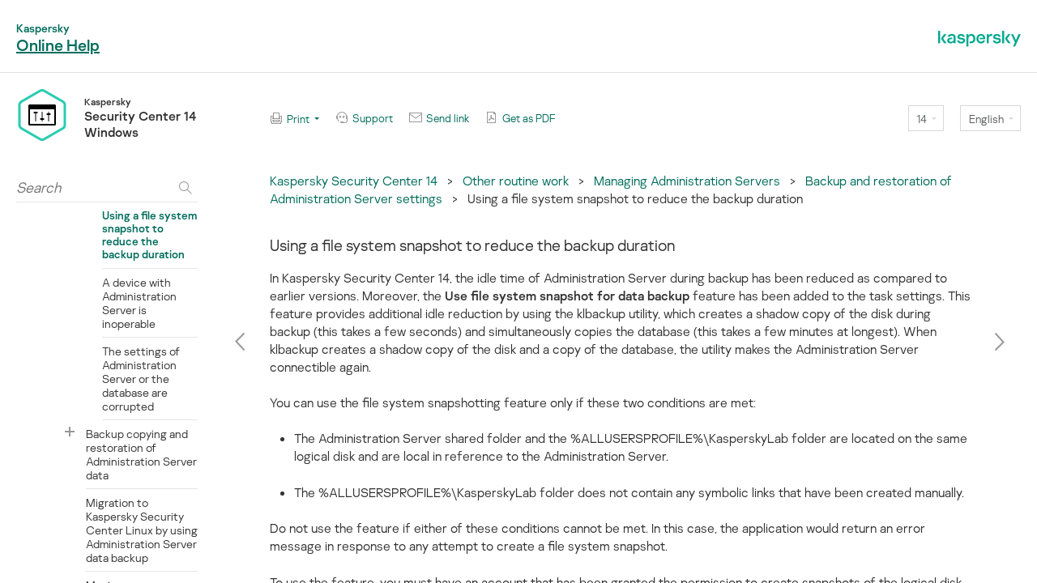

--- FILE ---
content_type: text/html
request_url: https://support.kaspersky.com/KSC/14/en-US/160842.htm
body_size: 2166
content:
<!DOCTYPE html>
<html lang="en-US">

<head>
    <meta charset="utf-8" />
    <meta http-equiv="X-UA-Compatible" content="IE=edge"/>
    <meta name="description" content=""/>
    <meta name="viewport" content="maximum-scale=1.0" />
    <title> Using a file system snapshot to reduce the backup duration </title>
	<!-- Google Tag Manager -->
	<script>(function(w,d,s,l,i){w[l]=w[l]||[];w[l].push({'gtm.start':new Date().getTime(),event:'gtm.js'});var f=d.getElementsByTagName(s)[0],j=d.createElement(s),dl=l!='dataLayer'?'&l='+l:'';j.async=true;j.src='https://www.googletagmanager.com/gtm.js?id='+i+dl;f.parentNode.insertBefore(j,f);})(window,document,'script','dataLayer','GTM-MPK6ZG');</script>
	<!-- End Google Tag Manager -->
    <script type="text/javascript" src="../langs.js"></script>
    <script type="text/javascript">
        !function ( w, d ) {
            var scriptsPath="/localization/";
            if(w.location.pathname.match(/title\.htm$/)){scriptsPath="./js/"}d.writeln("\x3Cscript type='text/javascript' src='"+scriptsPath+d.documentElement.lang+".js'>\x3C/script>");
        }( window, document );
    </script>	
    <script type="text/javascript" src="toc.js"></script>
    
    <script type="text/javascript" src="aiconverter_result.js"></script>
    <link rel="stylesheet" type='text/css' href="typography.css"/>
    <link rel="stylesheet" type='text/css' href="styles.css"/>
    <link rel="shortcut icon" href="favicon.ico"/>
    <link rel="shortcut icon" href="favicon.ico" type="image/x-icon"/>
    <link rel="icon" href="favicon.png" type="image/png"/>

            <!--[if lte IE 9]>
                <link rel="stylesheet" type="text/css" href="bootstrap.css">
            <![endif]-->
            <!--[if lte IE 8]>
                <script src="https://cdnjs.cloudflare.com/ajax/libs/html5shiv/3.7.3/html5shiv.min.js"></script>
                <script src="https://cdnjs.cloudflare.com/ajax/libs/respond.js/1.4.2/respond.js"></script>
            <![endif]-->
            </head>

<body id="who-content" class="no-js"  onload="if (isTOCLoaded()) {expand('238124');expand('46973');expand('92535');expand('144300');highlight('160842')}">
	<!-- Google Tag Manager (noscript) -->
	<noscript><iframe src="https://www.googletagmanager.com/ns.html?id=GTM-MPK6ZG" style="display:none;visibility:hidden"></iframe></noscript>
	<!-- End Google Tag Manager (noscript) -->
	<noscript class="no-js__message">
	<a href="https://support.microsoft.com/en-us/kb/3135465" class="no-js__link">Please enable JavaScript in your browser!</a>
	</noscript>
	<div class="cont">
	<h5 id="t160842" class="heading5">Using a file system snapshot to reduce the backup duration</h5>
<p class="bodytext">In Kaspersky Security Center 14, the idle time of Administration Server during backup has been reduced as compared to earlier versions. Moreover, the <span class="guicharacter">Use file system snapshot for data backup</span> feature has been added to the task settings. This feature provides additional idle reduction by using the klbackup utility, which creates a shadow copy of the disk during backup (this takes a few seconds) and simultaneously copies the database (this takes a few minutes at longest). When klbackup creates a shadow copy of the disk and a copy of the database, the utility makes the Administration Server connectible again.</p>
<p class="bodytext">You can use the file system snapshotting feature only if these two conditions are met:</p>
<ul class="listbullet1"><li class="listbullet1">The Administration Server shared folder and the %ALLUSERSPROFILE%\KasperskyLab folder are located on the same logical disk and are local in reference to the Administration Server.</li><li class="listbullet1">The %ALLUSERSPROFILE%\KasperskyLab folder does not contain any symbolic links that have been created manually.</li></ul><p class="bodytext">Do not use the feature if either of these conditions cannot be met. In this case, the application would return an error message in response to any attempt to create a file system snapshot.</p>
<p class="bodytext">To use the feature, you must have an account that has been granted the permission to create snapshots of the logical disk storing the %ALLUSERSPROFILE% folder. Note that the Administration Server service account has no such permission.</p>
<p class="procedureheading">To use the file system snapshotting feature in order to reduce the backup duration:</p>
<ol class="listnumber1"><li class="listnumber1">In the <span class="guicharacter">Tasks</span> section, select the backup task.</li><li class="listnumber1">In the context menu, select <span class="guicharacter">Properties</span>.</li><li class="listnumber1">In the task properties window that opens, select the <span class="guicharacter">Settings</span> section.</li><li class="listnumber1">Select the <span class="guicharacter">Use file system snapshot for data backup</span> check box.</li><li class="listnumber1">In the <span class="guicharacter">User name</span> and <span class="guicharacter">Password</span> fields, enter the name and password of an account that has the permission to create snapshots of the logical disk storing the %ALLUSERSPROFILE% folder.</li><li class="listnumber1">Click <span class="guicharacter">Apply</span>.</li></ol><p class="bodytext">At any further startup of the backup task, the klbackup utility will create file system snapshots thus reducing the Administration Server idle time during the task run.</p>


	<a href="#" class="bt-home">Page top</a>
	</div>
</body>

</html>


--- FILE ---
content_type: application/javascript
request_url: https://support.kaspersky.com/KSC/14/langs.js
body_size: 83
content:
var Langs = [
    {
        "id": "en-US",
        "name": "English"
    },
	{
        "id": "es-ES",
        "name": "Español &#x202A; (España)"
    },
	{
        "id": "es-MX",
        "name": "Español &#x202A;(México)"
    },
	{
        "id": "de-DE",
        "name": "Deutsch"
    },
	{
        "id": "fr-FR",
        "name": "Français"
    },
	{
        "id": "it-IT",
        "name": "Italiano"
    },
	{
        "id": "pl-PL",
        "name": "Polski &#x202A;(Polska)"
    },
	{
        "id": "pt-BR",
        "name": "Português &#x202A;(Brasil)"
    },

    {
        "id": "ru-RU",
        "name": "Русский"
    },
	{
        "id": "ar-AE",
        "name": "العربية (الإمارات العربية المتحدة&#x202B;)"
    },
	{
        "id": "ko-KR",
        "name": "한국어 &#x202A;(대한민국)"
    },
	{
        "id": "zh-Hans",
        "name": "简体中文"
    },
	{
        "id": "zh-Hant",
        "name": "繁體中文"
    },
	{
        "id": "ja-JP",
        "name": "日本語&#x202A;(日本)"
    }
]
;

--- FILE ---
content_type: application/javascript
request_url: https://support.kaspersky.com/localization/en-US.js
body_size: 6451
content:
var Localization = {"products_b2c":[{"icon":"kaspersky","brand":"Kaspersky","name":"Standard | Plus | Premium","url":"help/Kaspersky","mainPageOrder":" ","versions":[{"label":"Windows","url":"Win21.23/en-US"},{"label":"macOS","url":"Mac26/en-US"},{"label":"Android","url":"Android_11.128/en-US"},{"label":"iOS","url":"iOS_2.101/en-US"},{"label":"Linux","url":"Linux2.0/en-US"}]},{"icon":"sec-connection","brand":"Kaspersky","name":"VPN Secure Connection","url":"KSDE","mainPageOrder":" ","versions":[{"label":"Windows","url":"Win5.23/en-US"},{"label":"Android","url":"Android_11.126/en-US"},{"label":"macOS","url":"Mac3.6/en-US"},{"label":"iOS","url":"iOS_2.101/en-US"}]},{"icon":"kpm","brand":"Kaspersky","name":"Password Manager","url":"help/KPM","mainPageOrder":"","versions":[{"label":"Windows","url":"Win25.1/en-US"},{"label":"macOS","url":"Mac10.6/en-US"},{"label":"Android","url":"AndroidTR112/en-US"},{"label":"iOS","url":"iOSTR97/en-US"}]},{"icon":"safe-kids","brand":"Kaspersky","name":"Safe Kids","url":"KSK","mainPageOrder":"5","versions":[{"label":"Cross-platform","url":"Cross-platform/en-US"},{"label":"Windows","url":"Win23.0/en-US"},{"label":"macOS","url":"Mac1.0MR9/en-US"},{"label":"Android/iOS","url":"Mob1.0-iOSTR106-AndroidTR108/en-US"}]},{"icon":"whocalls","brand":"Kaspersky","name":"Who Calls","url":"help/WhoCalls","mainPageOrder":"","versions":[{"label":"Android","url":"Android1.67/en-US"},{"label":"iOS","url":"iOS1.50/en-US"}]},{"icon":"kaspersky","brand":"","name":"My Kaspersky","url":"KPC","mainPageOrder":" ","versions":[{"label":" ","url":"1.0/en-US"}]},{"icon":"petka","brand":"","name":"PetKa","url":"help/PetKa","mainPageOrder":"","versions":[{"label":" ","url":"Android_1.1/en-US"}]},{"icon":"saas","brand":"Kaspersky","name":"Security Cloud","url":"KSCloud","mainPageOrder":"","versions":[{"label":"Windows","url":"Win4.3/en-US"},{"label":"macOS","url":"Mac4.1/en-US"},{"label":"Android","url":"Android_1.44/en-US"},{"label":"iOS","url":"iOS2.0_TR47/en-US"}]},{"icon":"kts-md","brand":"Kaspersky","name":"Total Security","url":"KTS","mainPageOrder":"1","versions":[{"label":"","url":"21.3/en-US"}]},{"icon":"kis-md","brand":"Kaspersky","name":"Internet Security","url":"KIS","mainPageOrder":"2","versions":[{"label":"","url":"21.3/en-US"}]},{"icon":"kav","brand":"Kaspersky","name":"Anti-Virus","url":"KAV","mainPageOrder":"3","versions":[{"label":"","url":"21.3/en-US"}]},{"icon":"kis-mac","brand":"Kaspersky","name":"Internet Security for Mac","url":"KIS4Mac","mainPageOrder":"4","versions":[{"label":"21.1","url":"21.1/en-US"}]},{"icon":"kart-home","brand":"Kaspersky","name":"Anti-Ransomware Tool for Home","url":"KART4Home","mainPageOrder":"","versions":[{"label":"","url":"6.6/en-US"}]},{"icon":"bl","brand":"Kaspersky","name":"Battery Life for Android","url":"BL","mainPageOrder":" ","versions":[{"label":"TR13","url":"TR13/en-US"},{"label":"MR11","url":"MR11/en-US"},{"label":"MR10","url":"MR10/en-US"},{"label":"MR7","url":"MR7/en-US"},{"label":"MR6","url":"MR6/en-US"},{"label":"MR5","url":"MR5/en-US"},{"label":"MR4","url":"MR4/en-US"},{"label":"MR3","url":"MR3/en-US"},{"label":"MR2","url":"MR2/en-US"},{"label":"MR1","url":"MR1/en-US"}]},{"icon":"qr-scanner","brand":"Kaspersky","name":"QR Scanner Android","url":"QRSAndroid","mainPageOrder":" ","versions":[{"label":"1.12","url":"1.12/en-US"},{"label":"1.11","url":"1.11/en-US"},{"label":"1.10","url":"1.10/en-US"},{"label":"1.9","url":"1.9/en-US"},{"label":"1.7","url":"1.7/en-US"},{"label":"1.4","url":"1.4/en-US"},{"label":"1.3","url":"1.3/en-US"},{"label":"1.2","url":"1.2/en-US"},{"label":"1.1","url":"1.1/en-US"}]},{"icon":"qr-scanner","brand":"Kaspersky","name":"QR Scanner iOS","url":"QRSiOS","mainPageOrder":" ","versions":[{"label":"1.10","url":"1.10/en-US"},{"label":"1.9","url":"1.9/en-US"},{"label":"1.8","url":"1.8/en-US"},{"label":"1.6","url":"1.6/en-US"},{"label":"1.3","url":"1.3/en-US"},{"label":"1.2","url":"1.2/en-US"},{"label":"1.1","url":"1.1/en-US"}]},{"icon":"kvrt","brand":"Kaspersky","name":"Virus Removal Tool","url":"help/KVRT","mainPageOrder":"","versions":[{"label":" ","url":"2024/en-US"}]},{"icon":"krd","brand":"Kaspersky","name":"Rescue Disk","url":"help/KRD","mainPageOrder":"","versions":[{"label":" ","url":"2024/en-US"}]}],"products_b2b":[{"icon":"next","brand":"Kaspersky","name":"Next","url":"help/Next","mainPageOrder":" ","versions":[{"label":"","url":"1.0/en-US"}]},{"icon":"kesb","brand":"Kaspersky","name":"Endpoint Security for Business Quick Start Guide","url":"KESB","mainPageOrder":" ","versions":[{"label":"14.2","url":"14.2/en-US"},{"label":"14","url":"14/en-US"},{"label":"13.2","url":"13.2/en-US"},{"label":"13.1","url":"13.1/en-US"},{"label":"13","url":"13/en-US"},{"label":"12","url":"12/en-US"},{"label":"11","url":"11/en-US"}]},{"icon":"ksc","brand":"Kaspersky","name":"Security Center Windows","url":"KSC","mainPageOrder":" ","versions":[{"label":"15.1","url":"15.1/en-US"},{"label":"14.2","url":"14.2/en-US"},{"label":"14","url":"14/en-US"},{"label":"13.2","url":"13.2/en-US"},{"label":"13.1","url":"13.1/en-US"},{"label":"13","url":"13/en-US"}]},{"icon":"ksc","brand":"Kaspersky","name":"Security Center Linux","url":"KSCLinux","mainPageOrder":" ","versions":[{"label":"16.1","url":"16.1/en-US"},{"label":"16","url":"16/en-US"},{"label":"15.4","url":"15.4/en-US"},{"label":"15.3","url":"15.3/en-US"},{"label":"15.2","url":"15.2/en-US"},{"label":"15.1","url":"15.1/en-US"},{"label":"15","url":"15/en-US"},{"label":"14.2","url":"14.2/en-US"},{"label":"14","url":"14/en-US"},{"label":"13","url":"13/en-US"}]},{"icon":"ksc-cc","brand":"Kaspersky","name":"Security Center Cloud Console","url":"KSC","mainPageOrder":" ","versions":[{"label":"","url":"CloudConsole/en-US"}]},{"icon":"kes-cloud","brand":"Kaspersky","name":"Endpoint Security Cloud","url":"Cloud","mainPageOrder":" ","versions":[{"label":" ","url":"1.0/en-US"}]},{"icon":"kes","brand":"Kaspersky","name":"Endpoint Security for Windows","url":"KESWin","mainPageOrder":" ","versions":[{"label":"12.11","url":"12.11/en-US"},{"label":"12.10","url":"12.10/en-US"},{"label":"12.9","url":"12.9/en-US"},{"label":"12.8","url":"12.8/en-US"},{"label":"12.7","url":"12.7/en-US"},{"label":"12.6","url":"12.6/en-US"},{"label":"12.5","url":"12.5/en-US"},{"label":"12.4","url":"12.4/en-US"},{"label":"12.3","url":"12.3/en-US"},{"label":"12.2","url":"12.2/en-US"},{"label":"12.1","url":"12.1/en-US"}]},{"icon":"kes-mac","brand":"Kaspersky","name":"Endpoint Security for Mac","url":"KESMac","mainPageOrder":" ","versions":[{"label":"12.2.1","url":"12.2.1/en-US"},{"label":"12.2","url":"12.2_adminguide/en-US"},{"label":"12.1","url":"12.1_adminguide/en-US"},{"label":"12.0","url":"12_adminguide/en-US"},{"label":"11.3","url":"11.3_adminguide/en-US"},{"label":"11.2.1","url":"11.2.1_adminguide/en-US"},{"label":"11.2","url":"11.2_adminguide/en-US"},{"label":"11.1","url":"11.1_adminguide/en-US"},{"label":"11.0.1","url":"11.0.1_adminguide/en-US"},{"label":"11.0","url":"11.0_adminguide/en-US"},{"label":"10.2.1","url":"10.2.1_adminguide/en.lproj/index.htm"},{"label":"10.2","url":"10.2_adminguide/en.lproj/index.htm"}]},{"icon":"kes-linux","brand":"Kaspersky","name":"Endpoint Security for Linux","url":"KES4Linux","mainPageOrder":"","versions":[{"label":"12.4.0","url":"12.4.0/en-US"},{"label":"12.3.0","url":"12.3.0/en-US"},{"label":"12.2.0","url":"12.2.0/en-US"},{"label":"12.1.0","url":"12.1.0/en-US"},{"label":"12","url":"12.0.0/en-US"},{"label":"11.4.0","url":"11.4.0/en-US"},{"label":"11.3.0","url":"11.3.0/en-US"}]},{"icon":"kes-linux","brand":"Kaspersky","name":"Endpoint Security 10.1.1 for Linux Elbrus Edition","url":"help/KES4LinuxElbrus","mainPageOrder":"","versions":[{"label":"","url":"10.1.2/en-US/"}]},{"icon":"kes-aurora","brand":"Kaspersky","name":"Endpoint Security for Aurora","url":"help/KESAurora","mainPageOrder":"","versions":[{"label":"","url":"TR10/en-US/"}]},{"icon":"ksmm","brand":"Kaspersky","name":"Secure Mobility Management","url":"help/KSMM","mainPageOrder":" ","versions":[{"label":"8.0","url":"8.0/en-US"},{"label":"7.0","url":"7.0/en-US"},{"label":"6.0","url":"6.0/en-US"},{"label":"5.0","url":"5.0/en-US"},{"label":"4.1","url":"4.1/en-US"},{"label":"4.0","url":"4.0/en-US"},{"label":"3.0","url":"3.0/en-US"},{"label":"2.0","url":"2.0/en-US"},{"label":"1.0","url":"1.0/en-US"}]},{"icon":"exchange","brand":"Kaspersky","name":"Security for Microsoft Exchange Servers","url":"KS4Exchange","mainPageOrder":" ","versions":[{"label":"9.0 MR7","url":"9.7/en-US/"},{"label":"9.0 MR6","url":"9.6/en-US/"},{"label":"9.0 MR5","url":"9.5/en-US/"},{"label":"9.0 MR4","url":"9.4/en-US/"}]},{"icon":"ks-collab","brand":"Kaspersky","name":"Security for SharePoint Server","url":"KS4Sharepoint","mainPageOrder":" ","versions":[{"label":"9.0 MR3","url":"9.3/en-US/"},{"label":"9.0 MR2","url":"9.2/en-EN/"}]},{"icon":"smg","brand":"Kaspersky","name":"Secure Mail Gateway","url":"KSMG","mainPageOrder":" ","versions":[{"label":"3.0 VA","url":"3.0VA/en-US"},{"label":"3.0","url":"3.0/en-US"},{"label":"2.1.1 VA","url":"2.1.1VA/en-US"},{"label":"2.1.1","url":"2.1.1/en-US"},{"label":"2.1 VA","url":"2.1VA/en-US"},{"label":"2.1","url":"2.1/en-US"},{"label":"2.0 MR1","url":"2.0.1/en-US"},{"label":"2.0","url":"2.0/en-US"},{"label":"1.1 MR3","url":"1.1.3/en-US/"},{"label":"1.1 MR2","url":"1.1.2/en-US/"},{"label":"1.1 MR1","url":"1.1.1/en-US/"},{"label":" 1.1","url":"1.1/en-US/"},{"label":"1.0","url":"1.0/en-EN/"}]},{"icon":"ksos","brand":"Kaspersky","name":"Small Office Security","url":"KSOS","mainPageOrder":" ","versions":[{"label":"8.23","url":"8.23/en-US"},{"label":"8.22","url":"8.22/en-US"},{"label":"8.21","url":"8.21/en-US"},{"label":"8.20","url":"8.20/en-US"},{"label":"8.19","url":"8.19/en-US"},{"label":"8.18","url":"8.18/en-US"},{"label":"8.17","url":"8.17/en-US"},{"label":"8.16","url":"8.16/en-US"},{"label":"8.15","url":"8.15/en-US"},{"label":"8.14","url":"8.14/en-US"},{"label":"8.13","url":"8.13/en-US"},{"label":"8.9","url":"8.9/en-US"},{"label":"8.8","url":"8.8/en-US"},{"label":"8.7","url":"8.7/en-US"},{"label":"8.6","url":"8.6/en-US"},{"label":"8.5","url":"8.5/en-US"},{"label":"8.3","url":"8.3/en-US"},{"label":"Administration Guide","url":"AdministrationGuide/en-US"},{"label":"Management Console","url":"ManagementConsole/en-US"}]},{"icon":"ks-virtual","brand":"Kaspersky","name":"Security for Virtualization Agentless","url":"KSV","mainPageOrder":" ","versions":[{"label":"6.1","url":"6.1/en-US/"},{"label":"6.0","url":"6.0/en-US/"}]},{"icon":"ks-virtual-la","brand":"Kaspersky","name":"Security for Virtualization Light Agent","url":"KSVLA","mainPageOrder":" ","versions":[{"label":"6.3","url":"6.3/en-US"},{"label":"6.2","url":"6.2/en-US"},{"label":"6.1","url":"6.1/en-US"},{"label":"6.0","url":"6.0/en-US"},{"label":"5.2","url":"5.2/en-US"}]},{"icon":"ks-mail-server","brand":"Kaspersky","name":"Anti-Virus for Lotus Domino","url":"Lotus","mainPageOrder":" ","versions":[{"label":"","url":"8.4/en-US/"}]},{"icon":"linux-mail","brand":"Kaspersky","name":"Security for Linux Mail Server","url":"KLMS","mainPageOrder":" ","versions":[{"label":"10","url":"10/ru-RU"},{"label":"8.2","url":"8.2/en-US"}]},{"icon":"MSP","brand":"Kaspersky","name":"Security Integrations for MSP","url":"MSP","mainPageOrder":" ","versions":[{"label":"5.0 and later","url":"5.0/en-US"},{"label":"4.0","url":"4.0/en-US"},{"label":"2.0 MR3","url":"2MR3/index.htm"},{"label":"2.0 MR2","url":"2MR2/index.htm"},{"label":"1.0 MR7","url":"MR7/index.htm"}]},{"icon":"ks4mo","brand":"Kaspersky","name":"Security for Microsoft Office 365","url":"KS4MO365","mainPageOrder":" ","versions":[{"label":"","url":"1.2/en-US"}]},{"icon":"webtraffic","brand":"Kaspersky","name":"Web Traffic Security","url":"KWTS","mainPageOrder":"","versions":[{"label":"6.2 VA","url":"6.2VA/en-US"},{"label":"6.2","url":"6.2/en-US"},{"label":"6.1","url":"6.1/en-US"},{"label":"6.0","url":"6.0/en-US"}]},{"icon":"arw","brand":"Kaspersky","name":"Anti-Ransomware Tool for Business","url":"KART","mainPageOrder":"","versions":[{"label":"6.6","url":"6.6/en-US"},{"label":"6.5","url":"6.5/en-US"},{"label":"6.4","url":"6.4/en-US"},{"label":"6.3","url":"6.3/en-US"},{"label":"6.2","url":"6.2/en-US"},{"label":"6.1","url":"6.1/en-US"},{"label":"5.0","url":"5.0/en-US"},{"label":"4.0","url":"3.1/en-US"},{"label":"3.0","url":"3.0/en-US"}]},{"icon":"scan-engine","brand":"Kaspersky","name":"Scan Engine","url":"ScanEngine","mainPageOrder":"","versions":[{"label":"2.1","url":"2.1/en-US"},{"label":"2.0","url":"2.0/en-US"},{"label":"1.0","url":"1.0/en-US"}]},{"icon":"anti-apt","brand":"Kaspersky","name":"Anti Targeted Attack Platform","url":"KATA","mainPageOrder":"","versions":[{"label":"8.0","url":"8.0/en-US"},{"label":"7.1","url":"7.1/en-US"},{"label":"7.0","url":"7.0/en-US"},{"label":"6.1","url":"6.1/en-US/"},{"label":"6.0","url":"6.0/en-US/"},{"label":"5.1","url":"5.1/en-US/"},{"label":"5.0","url":"5.0/en-US/"},{"label":"4.1","url":"4.1/en-US"},{"label":"4.0","url":"4.0/en-US"},{"label":"3.7.2","url":"3.7.2/en-US"},{"label":"3.7.1","url":"3.7.1/en-US"},{"label":"3.7","url":"3.7/en-US"},{"label":"3.6","url":"3.6/en-US"}]},{"icon":"kics-for-networks","brand":"Kaspersky","name":"Industrial CyberSecurity for Networks","url":"KICSforNetworks","mainPageOrder":"","versions":[{"label":"4.5","url":"4.5/en-US"},{"label":"4.5 Release Notes","url":"4.5RN/en-US"},{"label":"4.3","url":"4.3/en-US"},{"label":"4.3 Release Notes","url":"4.3RN/en-US"},{"label":"4.2","url":"4.2/en-US"},{"label":"4.2 Release Notes","url":"4.2RN/en-US"},{"label":"4.1","url":"4.1/en-US"},{"label":"4.1 Release Notes","url":"4.1RN/en-US"},{"label":"4.0","url":"4.0/en-US"},{"label":"4.0 Release Notes","url":"4.0RN/en-US"},{"label":"3.1","url":"3.1/en-US"},{"label":"3.1 Release Notes","url":"3.1RN/en-US"},{"label":"3.0","url":"3.0/en-US"},{"label":"3.0 Release Notes","url":"3.0RN/en-US"},{"label":"2.9","url":"2.9/en-US"},{"label":"2.9 Release Notes","url":"2.9RN/en-US"},{"label":"2.9 API","url":"2.9API/en-US"},{"label":"2.8","url":"2.8/en-US"}]},{"icon":"kics-edr","brand":"Kaspersky","name":"Industrial CyberSecurity for Nodes","url":"KICS4Nodes","mainPageOrder":"","versions":[{"label":"4.5","url":"4.5/en-US"},{"label":"4.0","url":"4.0/en-US"},{"label":"3.2","url":"3.2/en-US"},{"label":"3.1","url":"3.1/en-US"},{"label":"3.0","url":"3.0/en-US"}]},{"icon":"kics-edr","brand":"Kaspersky","name":"Industrial CyberSecurity for Linux Nodes","url":"KICS4Linux","mainPageOrder":"","versions":[{"label":"2.0","url":"2.0/en-US"},{"label":"1.5","url":"1.5/en-US"},{"label":"1.3","url":"1.3/en-US"},{"label":"1.2","url":"1.2/en-US"}]},{"icon":"kics-edr","brand":"Kaspersky","name":"Industrial CyberSecurity Endpoint Detection and Response","url":"help/KICS_EDR","mainPageOrder":" ","versions":[{"label":"","url":"1.0/en-US"}]},{"icon":"kedr","brand":"Kaspersky","name":"Endpoint Detection and Response Optimum","url":"KEDR_Optimum","mainPageOrder":" ","versions":[{"label":"4.0","url":"4.0/en-US"},{"label":"3.1","url":"3.1/en-US"},{"label":"3.0","url":"3.0/en-US"},{"label":"2.3","url":"2.3/en-US"},{"label":"2.2","url":"2.2/en-US"},{"label":"2.1","url":"2.1/en-US"},{"label":"2.0","url":"2.0/en-US"},{"label":"1.1","url":"1.1/en-US"},{"label":"1.0","url":"1.0/en-US"}]},{"icon":"cloud-edr","brand":"Kaspersky","name":"Endpoint Detection and Response Expert (cloud)","url":"help/KEDR_Expert","mainPageOrder":" ","versions":[{"label":"","url":"en-US"}]},{"icon":"anti-apt","brand":"Kaspersky","name":"Endpoint Detection and Response Expert (on-premise)","url":"KATA","mainPageOrder":"","versions":[{"label":"7.0","url":"7.0/en-US/"}]},{"icon":"mdr","brand":"Kaspersky","name":"Managed Detection and Response","url":"MDR","mainPageOrder":" ","versions":[{"label":"","url":"en-US"}]},{"icon":"xdr","brand":"Kaspersky","name":"Next XDR Expert","url":"help/XDR","mainPageOrder":" ","versions":[{"label":"1.4","url":"1.4/en-US"},{"label":"1.3","url":"1.3/en-US"},{"label":"1.2","url":"1.2/en-US"},{"label":"1.1.9","url":"1.1.9/en-US"},{"label":"1.1.8","url":"1.1.8/en-US"},{"label":"1.1.4 and earlier","url":"1.1.4/en-US"}]},{"icon":"sandbox","brand":"Kaspersky","name":"Sandbox","url":"KSB","mainPageOrder":" ","versions":[{"label":"2.0","url":"2.0/en-US"},{"label":"1.0","url":"1.0/en-US"}]},{"icon":"ess","brand":"Kaspersky","name":"Embedded Systems Security","url":"KESS","mainPageOrder":" ","versions":[{"label":"4.0","url":"4.0/en-US"},{"label":"3.4","url":"3.4/en-US"},{"label":"3.3","url":"3.3/en-US"},{"label":"3.2","url":"3.2/en-US"},{"label":"3.1","url":"3.1/en-US"},{"label":"3.0","url":"3.0/en-US"},{"label":"2.3","url":"2.3/en-US/ess_admin_guide_en.pdf"},{"label":"2.2","url":"2.2/en-US/ess_admin_guide_en.pdf"}]},{"icon":"kess-linux","brand":"Kaspersky","name":"Embedded Systems Security for Linux","url":"help/KESSLinux","mainPageOrder":" ","versions":[{"label":"3.4.0","url":"3.4.0/en-US"},{"label":"3.3.0","url":"3.3.0/en-US"}]},{"icon":"ksws","brand":"Kaspersky","name":"Security for Windows Server","url":"KSWS","mainPageOrder":" ","versions":[{"label":"11.0.1","url":"11.0.1/en-US"},{"label":"11","url":"11/en-US"},{"label":"10.1.2","url":"10.1.2/en-US/ks4ws_admin_guide_en.pdf"},{"label":"10.1.1","url":"10.1.1/en-US/ks4ws_admin_guide_en.pdf"},{"label":"10.1","url":"10.1/en-US/ks4ws_admin_guide_en.pdf"}]},{"icon":"asap","brand":"Kaspersky","name":"Automated Security Awareness Platform ","url":"ASAP","mainPageOrder":" ","versions":[{"label":"","url":"1.0/en-US"}]},{"icon":"kdp","brand":"Kaspersky","name":"DDoS Protection","url":"KDP","mainPageOrder":" ","versions":[{"label":"","url":"1.0/en-US"}]},{"icon":"kea","brand":"Kaspersky","name":"Endpoint Agent","url":"KEA","mainPageOrder":" ","versions":[{"label":"4.0","url":"4.0/en-US"},{"label":"3.16","url":"3.16/en-US"},{"label":"3.15","url":"3.15/en-US"},{"label":"3.14","url":"3.14/en-US"},{"label":"3.13","url":"3.13/en-US"},{"label":"3.12","url":"3.12/en-US"},{"label":"3.11","url":"3.11/en-US"}]},{"icon":"kuma","brand":"Kaspersky","name":"Unified Monitoring and Analysis Platform","url":"help/KUMA","mainPageOrder":" ","versions":[{"label":"4.2","url":"4.2/en-US"},{"label":"4.0","url":"4.0/en-US"},{"label":"3.4","url":"3.4/en-US"},{"label":"3.2","url":"3.2/en-US"}]},{"icon":"kostc","brand":"Kaspersky","name":"Thin Client","url":"help/KTC","mainPageOrder":" ","versions":[{"label":"2.3","url":"2.3/en-US/"},{"label":"2.3.3 Release Notes","url":"ReleaseNotes2.3.3/en-US/"},{"label":"2.3.2 Release Notes","url":"ReleaseNotes2.3.2/en-US/"},{"label":"2.3 Release Notes","url":"ReleaseNotes2.3/en-US/"},{"label":"2.0","url":"2.0/en-US/"},{"label":"2.0.1 Release Notes","url":"ReleaseNotes2.0.1/en-US/"},{"label":"1.6","url":"1.6/en-US/"},{"label":"1.6 Release Notes","url":"ReleaseNotes1.6/en-US/"}]},{"icon":"usb-redirector","brand":"Kaspersky","name":"USB Redirector","url":"help/KUR","mainPageOrder":" ","versions":[{"label":"1.4","url":"1.4/ru-RU"},{"label":"1.4 Release Notes","url":"ReleaseNotes1.4/ru-RU"}]},{"icon":"iot","brand":"Kaspersky","name":"IoT Secure Gateway 100","url":"help/KISG100","mainPageOrder":" ","versions":[{"label":"2.0","url":"2.0/en-US"},{"label":"2.0 Release Notes","url":"ReleaseNotes2.0/en-US"},{"label":"1.2","url":"1.2/en-US"},{"label":"1.2 Release Notes","url":"ReleaseNotes1.2/en-US"}]},{"icon":"iot","brand":"Kaspersky","name":"IoT Secure Gateway 1000","url":"IoTSecureGateway","mainPageOrder":" ","versions":[{"label":"3.1","url":"3.1/en-US"},{"label":"2.1","url":"2.1/en-US"},{"label":"2.0","url":"2.0/en-US"}]},{"icon":"iot","brand":"Kaspersky","name":"IoT Secure Gateway 1000 SDK","url":"help/IoTSecureGatewaySDK","mainPageOrder":" ","versions":[{"label":"3.1","url":"3.1/en-US"}]},{"icon":"disconnected","brand":"Kaspersky","name":"Mobile Quest [Dis]connected","url":"help/Disconnected","mainPageOrder":" ","versions":[{"label":"","url":"1.0/en-US"}]},{"icon":"mlad","brand":"Kaspersky","name":"Machine Learning for Anomaly Detection","url":"help/MLAD","mainPageOrder":"","versions":[{"label":"6.0","url":"6.0/en-US"},{"label":"5.0","url":"5.0/en-US"},{"label":"4.0","url":"4.0/en-US"},{"label":"3.0","url":"3.0/en-US"}]},{"icon":"sd-wan","brand":"Kaspersky","name":"SD-WAN","url":"help/SD-WAN","mainPageOrder":" ","versions":[{"label":"2.5","url":"2.5/en-US/"},{"label":"2.4","url":"2.4/en-US/"},{"label":"2.3","url":"2.3/en-US/"},{"label":"2.2","url":"2.2/en-US/"},{"label":"2.1","url":"2.1/en-US/"},{"label":"2.0","url":"2.0/ru-RU/"}]},{"icon":"kcs","brand":"Kaspersky","name":"Container Security","url":"help/KCS","mainPageOrder":" ","versions":[{"label":"2.3","url":"2.3/en-US/"},{"label":"2.3 Release Notes","url":"ReleaseNotes/2.3/en-US/"},{"label":"2.1","url":"2.1/en-US/"},{"label":"2.1 Release Notes","url":"ReleaseNotes/2.1/en-US/"},{"label":"2.0","url":"2.0/en-US/"},{"label":"2.0 Release Notes","url":"ReleaseNotes/2.0/en-US/"},{"label":"1.2","url":"1.2/en-US/"},{"label":"1.2 Release Notes","url":"ReleaseNotes/1.2/en-US/"},{"label":"1.1","url":"1.1/en-US/"},{"label":"1.1 Release Notes","url":"ReleaseNotes/1.1/en-US/"},{"label":"1.0","url":"1.0/en-US/"},{"label":"1.0 Release Notes","url":"ReleaseNotes/1.0/en-US/"}]},{"icon":"appicenter-for-dev","brand":"Kaspersky","name":"Appicenter for Developers","url":"help/AppicenterForDevelopers","mainPageOrder":" ","versions":[{"label":"","url":"1.0/en-US"}]},{"icon":"ks-mobile-devices","brand":"Kaspersky","name":"Security for Mobile","url":"KESMob","mainPageOrder":" ","versions":[{"label":"","url":"10SP4MR3/en-US"}]},{"icon":"knp","brand":"Kaspersky","name":"Neuromorphic Platform","url":"help/KNP","mainPageOrder":" ","versions":[{"label":"2.0","url":"2.0/en-US"},{"label":"1.0","url":"1.0/en-US"}]},{"icon":"cybertrace","brand":"Kaspersky","name":"CyberTrace","url":"CyberTrace","mainPageOrder":" ","versions":[{"label":"5.2","url":"5.2/en-US"},{"label":"5.1","url":"5.1/en-US"},{"label":"5.0","url":"5.0/en-US"},{"label":"4.4","url":"4.4/en-US"},{"label":"4.3","url":"4.3/en-US"},{"label":"4.2","url":"4.2/en-US"}]},{"icon":"kfs","brand":"Kaspersky","name":"Threat Intelligence Integrations","url":"help/TIDF","mainPageOrder":" ","versions":[{"label":"","url":"1.0/en-US/"}]},{"icon":"research-sandbox","brand":"Kaspersky","name":"Research Sandbox","url":"help/KRS","mainPageOrder":" ","versions":[{"label":"","url":"3.0/en-US/"}]},{"icon":"ktae","brand":"Kaspersky","name":"Threat Attribution Engine","url":"help/KTAE","mainPageOrder":" ","versions":[{"label":"","url":"2.3/en-US/"}]},{"icon":"ngfw","brand":"Kaspersky","name":"NGFW","url":"help/NGFW","mainPageOrder":" ","versions":[{"label":"1.1","url":"1.1/en-US"},{"label":"1.0","url":"1.0/en-US"}]}],"products_kos":[{"icon":"kos","brand":"KasperskyOS","name":"Community Edition 1.4","url":"help/KCE","mainPageOrder":" ","versions":[{"label":"","url":"1.4/en-US/"}]}],"products_docloc":[],"HeaderTitle":"Kaspersky Online Help","HeaderLogoLink":"https://support.kaspersky.com/help","LanguageLabel":"Language:","HomeButton":"Home","ContentsTab":"Contents","IndexTab":"Index","PrintButtonText":"Print","PrintPageText":"Print page","PrintSectionText":"Print section","PrintAllText":"Print all","ArticleIdText":"Article ID:","LastReviewText":"Last review:","FeedbackFormTitle":"Feedback","FeedbackFormQuestion":"Was this article helpful?","FeedbackFormThanks":"Thanks for your feedback!","FeedbackFormYesButton":"Yes","FeedbackFormNoButton":"No","FeedbackFormImprove":"How can we improve?","FeedbackFormVaiantA":"Fix outdated or inaccurate content","FeedbackFormVaiantB":"Add missing information or details","FeedbackFormVaiantC":"Correct typos or broken links","FeedbackFormVaiantD":"Add or improve illustrations","FeedbackFormOtherLabel":"Other","FeedbackFormSubmitButton":"Submit","TableOfContents":"Contents","ExternalLinkText":"You are leaving Kaspersky Online Help","SupportButtonText":"Support","SupportButtonLink":"http://support.kaspersky.com/","FeedbackButtonText":"Feedback","FeedbackButtonLink":"http://support.kaspersky.com/docloc","SendLinkButtonText":"Send link","SaveAsPdfButtonText":"Get as PDF","SearchLabel":"Search","FoundTextBegin":"Articles found:","FoundTextEnd":"","NothingFoundText":"Nothing found","SearchPlaceholder":"Search Help","FooterLogoLink":"https://usa.kaspersky.com/about/company","FooterLogoTitle":"","FooterCopyrightText":"© 2026 AO Kaspersky Lab","FooterOnlineHelpText":"Kaspersky Online Help","FooterOnlineHelpLink":"https://help.kaspersky.com","FooterPrivacyPolicyText":"Privacy Policy","FooterPrivacyPolicyLink":"https://www.kaspersky.com/web-privacy-policy","FooterLegalText":"Cookies","FooterLegalLink":"","FooterLinks":[{"label":"Kaspersky Online Help","url":"https://help.kaspersky.com"},{"label":"Privacy Policy","url":"https://www.kaspersky.com/web-privacy-policy"},{"label":"Legal","url":"http://www.kaspersky.com/about/contactinfo/legal"}],"TwitterLink":"http://twitter.com/Kaspersky","FacebookLink":"http://facebook.com/Kaspersky","YouTubeLink":"http://youtube.com/Kaspersky","GoogleLink":"https://plus.google.com/104178448349952735431?prsrc=3","MainPageSubheaderHome":"Kaspersky Online Help","MainPageTabAll":"All products","MainPageTabB2C":"Consumer","MainPageTabB2B":"Business","MainPageTabKOS":"KasperskyOS","MainPageTabDOCLOC":"","MainPageTabEULA":"EULAs","MainPageSubheaderB2C":"For home","MainPageSubheaderB2CServices":"Services","MainPageSubheaderB2CAntimalware":"Anti-Malware Solutions","MainPageSubheaderB2CTools":"Tools & Utilities","MainPageSubheaderB2B":"For business","MainPageSubheaderKOS":"KasperskyOS","MainPageSubheaderDOCLOC":"","MainPageSubheaderEULA":"End User License Agreements","MainPageBackHomeLink":"Back home","MainPageMoreProducts":"More products","isRTL":"false","meta":{"title":"Kaspersky Online Help","description":"Help for Kaspersky products","keywords":"Help, Anti-Virus, Kaspersky"},"CookiePolicyText":"We use cookies to make your experience of our websites better. By using and further navigating this website you accept this. Detailed information about the use of cookies on this website is available by clicking on <a href='https://www.kaspersky.com/web-privacy-policy' target='_blank'>more information</a>.","CookiePolicyButton":"Accept and Close","RequestConsent":""};

--- FILE ---
content_type: application/javascript
request_url: https://support.kaspersky.com/KSC/14/en-US/toc.js
body_size: 58904
content:
var Toc = [{"id":1,"o":237911,"text":" Kaspersky Security Center 14 Help ","url":"5022.htm","node":"0","leaf":true},{"id":2,"o":241688,"text":" What&apos;s new ","url":"12521.htm","node":"1","leaf":true},{"id":3,"o":144300,"text":" Kaspersky Security Center 14 ","url":"144300.htm","node":"2","children":[{"id":4,"o":3302,"text":" Basic concepts ","url":"3302.htm","node":"2+0","children":[{"id":5,"o":3303,"text":" Administration Server ","url":"3303.htm","node":"2+0+0","leaf":true},{"id":6,"o":3304,"text":" Hierarchy of Administration Servers ","url":"3304.htm","node":"2+0+1","leaf":true},{"id":7,"o":30636,"text":" Virtual Administration Server ","url":"30636.htm","node":"2+0+2","leaf":true},{"id":8,"o":287635,"text":" Mobile Device Server ","url":"65383.htm","node":"2+0+3","leaf":true},{"id":9,"o":74647,"text":" Web Server ","url":"74647.htm","node":"2+0+4","leaf":true},{"id":10,"o":244124,"text":" Network Agent ","url":"3305.htm","node":"2+0+5","leaf":true},{"id":11,"o":165736,"text":" Administration groups ","url":"165736.htm","node":"2+0+6","leaf":true},{"id":12,"o":162465,"text":" Managed device ","url":"162465.htm","node":"2+0+7","leaf":true},{"id":13,"o":165744,"text":" Unassigned device ","url":"165744.htm","node":"2+0+8","leaf":true},{"id":14,"o":3307,"text":" Administrator&apos;s workstation ","url":"3307.htm","node":"2+0+9","leaf":true},{"id":15,"o":3308,"text":" Management plug-in ","url":"3308.htm","node":"2+0+10","leaf":true},{"id":16,"o":165761,"text":" Management web plug-in ","url":"165761.htm","node":"2+0+11","leaf":true},{"id":17,"o":3313,"text":" Policies ","url":"3313.htm","node":"2+0+12","leaf":true},{"id":18,"o":165778,"text":" Policy profiles ","url":"165778.htm","node":"2+0+13","leaf":true},{"id":19,"o":92435,"text":" Tasks ","url":"92435.htm","node":"2+0+14","leaf":true},{"id":20,"o":165863,"text":" Task scope ","url":"165863.htm","node":"2+0+15","leaf":true},{"id":21,"o":3316,"text":" How local application settings relate to policies ","url":"3316.htm","node":"2+0+16","leaf":true},{"id":22,"o":252418,"text":" Distribution point ","url":"98876.htm","node":"2+0+17","leaf":true},{"id":23,"o":204420,"text":" Connection gateway ","url":"204420.htm","node":"2+0+18","leaf":true}]},{"id":24,"o":3396,"text":" About Kaspersky Security Center ","url":"3396.htm","node":"2+1","children":[{"id":25,"o":241452,"text":" Hardware and software requirements ","url":"96255.htm","node":"2+1+0","leaf":true},{"id":26,"o":250669,"text":" Compatible Kaspersky applications and solutions ","url":"172903.htm","node":"2+1+1","leaf":true},{"id":27,"o":237635,"text":" Licenses and features of Kaspersky Security Center 14 ","url":"209155.htm","node":"2+1+2","leaf":true},{"id":28,"o":243544,"text":" About compatibility of Administration Server and Kaspersky Security Center Web Console ","url":"211939.htm","node":"2+1+3","leaf":true},{"id":29,"o":242048,"text":" Comparison of Kaspersky Security Center: Windows-based vs. Linux-based ","url":"211055.htm","node":"2+1+4","leaf":true},{"id":30,"o":196993,"text":" About Kaspersky Security Center Cloud Console ","url":"196993.htm","node":"2+1+5","leaf":true}]},{"id":31,"o":4531,"text":" Architecture ","url":"4531.htm","node":"2+2","leaf":true},{"id":32,"o":237765,"text":" Main installation scenario ","url":"153504.htm","node":"2+3","leaf":true},{"id":33,"o":242330,"text":" Ports used by Kaspersky Security Center ","url":"158830.htm","node":"2+4","leaf":true},{"id":34,"o":232137,"text":" Certificates for work with Kaspersky Security Center ","url":"232137.htm","node":"2+5","children":[{"id":35,"o":237559,"text":" About Kaspersky Security Center certificates ","url":"206479.htm","node":"2+5+0","leaf":true},{"id":36,"o":3322,"text":" About Administration Server certificate ","url":"3322.htm","node":"2+5+1","leaf":true},{"id":37,"o":191451,"text":" Requirements for custom certificates used in Kaspersky Security Center ","url":"191451.htm","node":"2+5+2","leaf":true},{"id":38,"o":238110,"text":" Scenario: Specifying the custom Administration Server certificate ","url":"155201.htm","node":"2+5+3","leaf":true},{"id":39,"o":227838,"text":" Replacing the Administration Server certificate by using the klsetsrvcert utility ","url":"227838.htm","node":"2+5+4","leaf":true},{"id":40,"o":227839,"text":" Connecting Network Agents to Administration Server by using the klmover utility ","url":"227839.htm","node":"2+5+5","leaf":true},{"id":41,"o":208265,"text":" Reissuing the Web Server certificate ","url":"208265.htm","node":"2+5+6","leaf":true}]},{"id":42,"o":183039,"text":" Schemas for data traffic and port usage ","url":"183039.htm","node":"2+6","children":[{"id":43,"o":183040,"text":" Administration Server and managed devices on LAN ","url":"183040.htm","node":"2+6+0","leaf":true},{"id":44,"o":183051,"text":" Primary Administration Server on LAN and two secondary Administration Servers ","url":"183051.htm","node":"2+6+1","leaf":true},{"id":45,"o":183056,"text":" Administration Server on LAN, managed devices on internet, reverse proxy in use ","url":"183056.htm","node":"2+6+2","leaf":true},{"id":46,"o":183058,"text":" Administration Server on LAN, managed devices on internet, connection gateway in use ","url":"183058.htm","node":"2+6+3","leaf":true},{"id":47,"o":183041,"text":" Administration Server in DMZ, managed devices on internet ","url":"183041.htm","node":"2+6+4","leaf":true},{"id":48,"o":158520,"text":" Interaction of Kaspersky Security Center components and security applications: more information  ","url":"158520.htm","node":"2+6+5","children":[{"id":49,"o":158522,"text":" Conventions used in interaction schemas ","url":"158522.htm","node":"2+6+5+0","leaf":true},{"id":50,"o":158523,"text":" Administration Server and DBMS ","url":"158523.htm","node":"2+6+5+1","leaf":true},{"id":51,"o":158545,"text":" Administration Server and Administration Console ","url":"158545.htm","node":"2+6+5+2","leaf":true},{"id":52,"o":158525,"text":" Administration Server and client device: Managing the security application ","url":"158525.htm","node":"2+6+5+3","leaf":true},{"id":53,"o":158532,"text":" Upgrading software on a client device through a distribution point ","url":"158532.htm","node":"2+6+5+4","leaf":true},{"id":54,"o":158529,"text":" Hierarchy of Administration Servers: primary Administration Server and secondary Administration Server ","url":"158529.htm","node":"2+6+5+5","leaf":true},{"id":55,"o":158530,"text":" Hierarchy of Administration Servers with a secondary Administration Server in DMZ ","url":"158530.htm","node":"2+6+5+6","leaf":true},{"id":56,"o":158533,"text":" Administration Server, a connection gateway in a network segment, and a client device ","url":"158533.htm","node":"2+6+5+7","leaf":true},{"id":57,"o":158534,"text":" Administration Server and two devices in DMZ: a connection gateway and a client device ","url":"158534.htm","node":"2+6+5+8","leaf":true},{"id":58,"o":178949,"text":" Administration Server and Kaspersky Security Center Web Console ","url":"178949.htm","node":"2+6+5+9","leaf":true},{"id":59,"o":158535,"text":" Activating and managing the security application on a mobile device ","url":"158535.htm","node":"2+6+5+10","leaf":true}]}]},{"id":60,"o":171268,"text":" Deployment best practices ","url":"171268.htm","node":"2+7","children":[{"id":61,"o":171265,"text":" Preparation for deployment ","url":"171265.htm","node":"2+7+0","children":[{"id":62,"o":92395,"text":" Planning Kaspersky Security Center deployment ","url":"92395.htm","node":"2+7+0+0","children":[{"id":63,"o":54318,"text":" Typical schemes of protection system deployment ","url":"54318.htm","node":"2+7+0+0+0","leaf":true},{"id":64,"o":159344,"text":" About planning Kaspersky Security Center deployment in an organization&apos;s network ","url":"159344.htm","node":"2+7+0+0+1","leaf":true},{"id":65,"o":61818,"text":" Selecting a structure for protection of an enterprise ","url":"61818.htm","node":"2+7+0+0+2","leaf":true},{"id":66,"o":92240,"text":" Standard configurations of Kaspersky Security Center ","url":"92240.htm","node":"2+7+0+0+3","children":[{"id":67,"o":92241,"text":" Standard configuration: Single office ","url":"92241.htm","node":"2+7+0+0+3+0","leaf":true},{"id":68,"o":92242,"text":" Standard configuration: A few large-scale offices run by their own administrators ","url":"92242.htm","node":"2+7+0+0+3+1","leaf":true},{"id":69,"o":92243,"text":" Standard configuration: Multiple small remote offices ","url":"92243.htm","node":"2+7+0+0+3+2","leaf":true}]},{"id":70,"o":241279,"text":" How to select a DBMS for Administration Server ","url":"92235.htm","node":"2+7+0+0+4","leaf":true},{"id":71,"o":241283,"text":" Selecting a DBMS ","url":"92403.htm","node":"2+7+0+0+5","leaf":true},{"id":72,"o":92393,"text":" Managing mobile devices with Kaspersky Endpoint Security for Android ","url":"92393.htm","node":"2+7+0+0+6","leaf":true},{"id":73,"o":92236,"text":" Providing internet access to Administration Server ","url":"92236.htm","node":"2+7+0+0+7","children":[{"id":74,"o":92237,"text":" Internet access: Administration Server on a local network ","url":"92237.htm","node":"2+7+0+0+7+0","leaf":true},{"id":75,"o":92238,"text":" Internet access: Administration Server in DMZ ","url":"92238.htm","node":"2+7+0+0+7+1","leaf":true},{"id":76,"o":237858,"text":" Internet access: Network Agent as connection gateway in DMZ ","url":"92239.htm","node":"2+7+0+0+7+2","leaf":true}]},{"id":77,"o":92244,"text":" About distribution points ","url":"92244.htm","node":"2+7+0+0+8","leaf":true},{"id":78,"o":275856,"text":" Increasing the limit of file descriptors for the klnagent service ","url":"275856.htm","node":"2+7+0+0+9","leaf":true},{"id":79,"o":154282,"text":" Calculating the number and configuration of distribution points ","url":"154282.htm","node":"2+7+0+0+10","leaf":true},{"id":80,"o":155205,"text":" Hierarchy of Administration Servers ","url":"155205.htm","node":"2+7+0+0+11","leaf":true},{"id":81,"o":92246,"text":" Virtual Administration Servers ","url":"92246.htm","node":"2+7+0+0+12","leaf":true},{"id":82,"o":159736,"text":" Information about limitations of Kaspersky Security Center ","url":"159736.htm","node":"2+7+0+0+13","leaf":true},{"id":83,"o":11961,"text":" Network load ","url":"11961.htm","node":"2+7+0+0+14","children":[{"id":84,"o":244236,"text":" Initial deployment of anti-virus protection ","url":"11962.htm","node":"2+7+0+0+14+0","leaf":true},{"id":85,"o":11979,"text":" Initial update of anti-virus databases ","url":"11979.htm","node":"2+7+0+0+14+1","leaf":true},{"id":86,"o":11982,"text":" Synchronizing a client with the Administration Server ","url":"11982.htm","node":"2+7+0+0+14+2","leaf":true},{"id":87,"o":11984,"text":" Additional update of anti-virus databases ","url":"11984.htm","node":"2+7+0+0+14+3","leaf":true},{"id":88,"o":11986,"text":" Processing of events from clients by Administration Server ","url":"11986.htm","node":"2+7+0+0+14+4","leaf":true},{"id":89,"o":238115,"text":" Traffic per 24 hours ","url":"11981.htm","node":"2+7+0+0+14+5","leaf":true}]}]},{"id":90,"o":287547,"text":" Preparing to mobile device management ","url":"92542.htm","node":"2+7+0+1","children":[{"id":91,"o":92258,"text":" Exchange Mobile Device Server ","url":"92258.htm","node":"2+7+0+1+0","children":[{"id":92,"o":237859,"text":" How to deploy an Exchange Mobile Device Server ","url":"92259.htm","node":"2+7+0+1+0+0","leaf":true},{"id":93,"o":92339,"text":" Rights required for deployment of Exchange Mobile Device Server ","url":"92339.htm","node":"2+7+0+1+0+1","leaf":true},{"id":94,"o":92340,"text":" Account for Exchange ActiveSync service ","url":"92340.htm","node":"2+7+0+1+0+2","leaf":true}]},{"id":95,"o":92389,"text":" iOS MDM Server ","url":"92389.htm","node":"2+7+0+1+1","children":[{"id":96,"o":92391,"text":" Standard configuration: Kaspersky Device Management for iOS in DMZ ","url":"92391.htm","node":"2+7+0+1+1+0","leaf":true},{"id":97,"o":92392,"text":" Standard configuration: iOS MDM Server on the local network of an organization ","url":"92392.htm","node":"2+7+0+1+1+1","leaf":true}]},{"id":98,"o":92393,"text":" Managing mobile devices with Kaspersky Endpoint Security for Android ","url":"92393_1.htm","node":"2+7+0+1+2","leaf":true}]},{"id":99,"o":28253,"text":" Information about Administration Server performance ","url":"28253.htm","node":"2+7+0+2","children":[{"id":100,"o":152283,"text":" Limitations on connection to an Administration Server ","url":"152283.htm","node":"2+7+0+2+0","leaf":true},{"id":101,"o":152284,"text":" Results of Administration Server performance testing ","url":"152284.htm","node":"2+7+0+2+1","leaf":true},{"id":102,"o":178552,"text":" Results of KSN proxy server performance testing ","url":"178552.htm","node":"2+7+0+2+2","leaf":true}]},{"id":103,"o":255242,"text":" Network settings for interaction with external services ","url":"255242.htm","node":"2+7+0+3","leaf":true}]},{"id":104,"o":237939,"text":" Deploying Network Agent and the security application ","url":"92444.htm","node":"2+7+1","children":[{"id":105,"o":92445,"text":" Initial deployment ","url":"92445.htm","node":"2+7+1+0","children":[{"id":106,"o":92446,"text":" Configuring installers ","url":"92446.htm","node":"2+7+1+0+0","leaf":true},{"id":107,"o":92447,"text":" Installation packages ","url":"92447.htm","node":"2+7+1+0+1","leaf":true},{"id":108,"o":92448,"text":" MSI properties and transform files ","url":"92448.htm","node":"2+7+1+0+2","leaf":true},{"id":109,"o":92458,"text":" Deployment with third-party tools for remote installation of applications ","url":"92458.htm","node":"2+7+1+0+3","leaf":true},{"id":110,"o":237841,"text":" About remote installation tasks in Kaspersky Security Center ","url":"92459.htm","node":"2+7+1+0+4","leaf":true},{"id":111,"o":237940,"text":" Deployment by capturing and copying the hard drive image of a device ","url":"92460.htm","node":"2+7+1+0+5","leaf":true},{"id":112,"o":92573,"text":" Incorrect copying of a hard drive image ","url":"92573.htm","node":"2+7+1+0+6","leaf":true},{"id":113,"o":238066,"text":" Deployment using group policies of Microsoft Windows ","url":"92461.htm","node":"2+7+1+0+7","leaf":true},{"id":114,"o":92462,"text":" Forced deployment through the remote installation task of Kaspersky Security Center ","url":"92462.htm","node":"2+7+1+0+8","leaf":true},{"id":115,"o":92463,"text":" Running stand-alone packages created by Kaspersky Security Center ","url":"92463.htm","node":"2+7+1+0+9","leaf":true},{"id":116,"o":92464,"text":" Options for manual installation of applications ","url":"92464.htm","node":"2+7+1+0+10","leaf":true},{"id":117,"o":273674,"text":" Creating an MST file ","url":"273674.htm","node":"2+7+1+0+11","leaf":true}]},{"id":118,"o":92465,"text":" Remote installation of applications on devices with Network Agent installed ","url":"92465.htm","node":"2+7+1+1","leaf":true},{"id":119,"o":238067,"text":" Managing device restarts in the remote installation task ","url":"92466.htm","node":"2+7+1+2","leaf":true},{"id":120,"o":92467,"text":" Suitability of databases updating in an installation package of a security application ","url":"92467.htm","node":"2+7+1+3","leaf":true},{"id":121,"o":237704,"text":" Using tools for remote installation of applications in Kaspersky Security Center for running relevant executable files on managed devices ","url":"92470.htm","node":"2+7+1+4","leaf":true},{"id":122,"o":92471,"text":" Monitoring the deployment ","url":"92471.htm","node":"2+7+1+5","leaf":true},{"id":123,"o":92472,"text":" Configuring installers ","url":"92472.htm","node":"2+7+1+6","children":[{"id":124,"o":92473,"text":" General information ","url":"92473.htm","node":"2+7+1+6+0","leaf":true},{"id":125,"o":238183,"text":" Installation in silent mode (with a response file) ","url":"92474.htm","node":"2+7+1+6+1","leaf":true},{"id":126,"o":92475,"text":" Installation of Network Agent in silent mode (without a response file) ","url":"92475.htm","node":"2+7+1+6+2","leaf":true},{"id":127,"o":92476,"text":" Partial installation configuration through setup.exe ","url":"92476.htm","node":"2+7+1+6+3","leaf":true},{"id":128,"o":92477,"text":" Administration Server installation parameters ","url":"92477.htm","node":"2+7+1+6+4","leaf":true},{"id":129,"o":92478,"text":" Network Agent installation parameters ","url":"92478.htm","node":"2+7+1+6+5","leaf":true}]},{"id":130,"o":92479,"text":" Virtual infrastructure ","url":"92479.htm","node":"2+7+1+7","children":[{"id":131,"o":238184,"text":" Tips on reducing the load on virtual machines ","url":"92480.htm","node":"2+7+1+7+0","leaf":true},{"id":132,"o":238185,"text":" Support of dynamic virtual machines ","url":"92481.htm","node":"2+7+1+7+1","leaf":true},{"id":133,"o":92482,"text":" Support of virtual machines copying ","url":"92482.htm","node":"2+7+1+7+2","leaf":true}]},{"id":134,"o":92483,"text":" Support of file system rollback for devices with Network Agent ","url":"92483.htm","node":"2+7+1+8","leaf":true},{"id":135,"o":6391,"text":" Local installation of applications ","url":"6391.htm","node":"2+7+1+9","children":[{"id":136,"o":237861,"text":" Local installation of Network Agent ","url":"6392.htm","node":"2+7+1+9+0","leaf":true},{"id":137,"o":73101,"text":" Installing Network Agent in silent mode ","url":"73101.htm","node":"2+7+1+9+1","leaf":true},{"id":138,"o":283162,"text":" Installing Network Agent for Linux in silent mode (with an answer file) ","url":"199693.htm","node":"2+7+1+9+2","leaf":true},{"id":139,"o":251817,"text":" Installing Network Agent on Astra Linux in the closed software environment mode ","url":"251798.htm","node":"2+7+1+9+3","leaf":true},{"id":140,"o":279663,"text":" Installing Network Agent for Linux in interactive mode ","url":"279662.htm","node":"2+7+1+9+4","leaf":true},{"id":141,"o":238186,"text":" Local installation of the application management plug-in ","url":"6393.htm","node":"2+7+1+9+5","leaf":true},{"id":142,"o":6394,"text":" Installing applications in silent mode ","url":"6394.htm","node":"2+7+1+9+6","leaf":true},{"id":143,"o":237879,"text":" Installing applications by using stand-alone packages ","url":"13020.htm","node":"2+7+1+9+7","leaf":true},{"id":144,"o":298000,"text":" Network Agent installation package settings ","url":"154925.htm","node":"2+7+1+9+8","leaf":true},{"id":145,"o":244235,"text":" Viewing the Privacy Policy ","url":"204023.htm","node":"2+7+1+9+9","leaf":true}]}]},{"id":146,"o":287592,"text":" Deploying mobile device management systems ","url":"64428.htm","node":"2+7+2","children":[{"id":147,"o":89536,"text":" Deploying a system for management via Exchange ActiveSync protocol ","url":"89536.htm","node":"2+7+2+0","children":[{"id":148,"o":237862,"text":" Installing Mobile Device Server for Exchange ActiveSync ","url":"64431.htm","node":"2+7+2+0+0","leaf":true},{"id":149,"o":64430,"text":" Connecting mobile devices to an Exchange Mobile Device Server ","url":"64430.htm","node":"2+7+2+0+1","leaf":true},{"id":150,"o":238098,"text":" Configuring the Internet Information Services web server ","url":"92511.htm","node":"2+7+2+0+2","leaf":true},{"id":151,"o":238099,"text":" Local installation of an Exchange Mobile Device Server ","url":"92512.htm","node":"2+7+2+0+3","leaf":true},{"id":152,"o":237842,"text":" Remote installation of an Exchange Mobile Device Server ","url":"92513.htm","node":"2+7+2+0+4","leaf":true}]},{"id":153,"o":279387,"text":" Deploying a system for management using iOS MDM protocol ","url":"64664.htm","node":"2+7+2+1","children":[{"id":154,"o":237863,"text":" Installing iOS MDM Server ","url":"64668.htm","node":"2+7+2+1+0","leaf":true},{"id":155,"o":110107,"text":" Installing iOS MDM Server in silent mode ","url":"110107.htm","node":"2+7+2+1+1","leaf":true},{"id":156,"o":92514,"text":" iOS MDM Server deployment scenarios ","url":"92514.htm","node":"2+7+2+1+2","leaf":true},{"id":157,"o":92515,"text":" Simplified deployment scheme ","url":"92515.htm","node":"2+7+2+1+3","leaf":true},{"id":158,"o":237617,"text":" Deployment scheme involving Kerberos constrained delegation (KCD) ","url":"92516.htm","node":"2+7+2+1+4","leaf":true},{"id":159,"o":238187,"text":" Receiving an APNs certificate ","url":"64900.htm","node":"2+7+2+1+5","leaf":true},{"id":160,"o":159855,"text":" Renewing an APNs certificate ","url":"159855.htm","node":"2+7+2+1+6","leaf":true},{"id":161,"o":210607,"text":" Configuring a reserve iOS MDM Server certificate ","url":"210607.htm","node":"2+7+2+1+7","leaf":true},{"id":162,"o":64666,"text":" Installing an APNs certificate on an iOS MDM Server ","url":"64666.htm","node":"2+7+2+1+8","leaf":true},{"id":163,"o":92518,"text":" Configuring access to Apple Push Notification service ","url":"92518.htm","node":"2+7+2+1+9","leaf":true},{"id":164,"o":237618,"text":" Issuing and installing a shared certificate on a mobile device ","url":"89539.htm","node":"2+7+2+1+10","leaf":true}]},{"id":165,"o":237673,"text":" Adding a KES device to the list of managed devices ","url":"114929.htm","node":"2+7+2+2","leaf":true},{"id":166,"o":92520,"text":" Connecting KES devices to the Administration Server ","url":"92520.htm","node":"2+7+2+3","children":[{"id":167,"o":92521,"text":" Direct connection of devices to the Administration Server ","url":"92521.htm","node":"2+7+2+3+0","leaf":true},{"id":168,"o":237619,"text":" Scheme for connecting KES devices to the Server involving Kerberos constrained delegation (KCD) ","url":"92523.htm","node":"2+7+2+3+1","leaf":true},{"id":169,"o":271678,"text":" Using Google Firebase Cloud Messaging ","url":"92525.htm","node":"2+7+2+3+2","leaf":true}]},{"id":170,"o":237620,"text":" Integration with Public Key Infrastructure ","url":"92526.htm","node":"2+7+2+4","leaf":true},{"id":171,"o":92527,"text":" Kaspersky Security Center Web Server ","url":"92527.htm","node":"2+7+2+5","leaf":true}]}]},{"id":172,"o":13057,"text":" Installation of Kaspersky Security Center ","url":"13057.htm","node":"2+8","children":[{"id":173,"o":6267,"text":" Preparing for installation ","url":"6267.htm","node":"2+8+0","leaf":true},{"id":174,"o":242046,"text":" Accounts for working with the DBMS ","url":"156275.htm","node":"2+8+1","children":[{"id":175,"o":240593,"text":" Configuring accounts for work with SQL Server (Windows authentication) ","url":"240593.htm","node":"2+8+1+0","leaf":true},{"id":176,"o":240594,"text":" Configuring accounts for work with SQL Server (SQL Server authentication) ","url":"240594.htm","node":"2+8+1+1","leaf":true},{"id":177,"o":240816,"text":" Configuring accounts for work with MySQL and MariaDB ","url":"240816.htm","node":"2+8+1+2","leaf":true}]},{"id":178,"o":237864,"text":" Scenario: Authenticating Microsoft SQL Server ","url":"198526.htm","node":"2+8+2","leaf":true},{"id":179,"o":92398,"text":" Recommendations on Administration Server installation ","url":"92398.htm","node":"2+8+3","children":[{"id":180,"o":92400,"text":" Creating accounts for the Administration Server services on a failover cluster ","url":"92400.htm","node":"2+8+3+0","leaf":true},{"id":181,"o":92408,"text":" Defining a shared folder ","url":"92408.htm","node":"2+8+3+1","leaf":true},{"id":182,"o":92409,"text":" Remote installation with Administration Server tools through Active Directory group policies ","url":"92409.htm","node":"2+8+3+2","leaf":true},{"id":183,"o":92410,"text":" Remote installation through delivery of the UNC path to a stand-alone package ","url":"92410.htm","node":"2+8+3+3","leaf":true},{"id":184,"o":92412,"text":" Updating from the Administration Server shared folder ","url":"92412.htm","node":"2+8+3+4","leaf":true},{"id":185,"o":92413,"text":" Installing images of operating systems ","url":"92413.htm","node":"2+8+3+5","leaf":true},{"id":186,"o":92414,"text":" Specifying the address of the Administration Server ","url":"92414.htm","node":"2+8+3+6","leaf":true}]},{"id":187,"o":244247,"text":" Standard installation ","url":"13054.htm","node":"2+8+4","children":[{"id":188,"o":237867,"text":" Step 1. Reviewing the License Agreement and Privacy Policy ","url":"67868.htm","node":"2+8+4+0","leaf":true},{"id":189,"o":154916,"text":" Step 2. Selecting an installation method ","url":"154916.htm","node":"2+8+4+1","leaf":true},{"id":190,"o":204961,"text":" Step 3. Installing Kaspersky Security Center Web Console ","url":"204961.htm","node":"2+8+4+2","leaf":true},{"id":191,"o":154918,"text":" Step 4. Selecting network size ","url":"154918.htm","node":"2+8+4+3","leaf":true},{"id":192,"o":154920,"text":" Step 5. Selecting a database ","url":"154920.htm","node":"2+8+4+4","leaf":true},{"id":193,"o":154922,"text":" Step 6. Configuring the SQL Server ","url":"154922.htm","node":"2+8+4+5","leaf":true},{"id":194,"o":154924,"text":" Step 7. Selecting an authentication mode ","url":"154924.htm","node":"2+8+4+6","leaf":true},{"id":195,"o":237871,"text":" Step 8. Unpacking and installing files on the hard drive ","url":"154928.htm","node":"2+8+4+7","leaf":true}]},{"id":196,"o":13055,"text":" Custom installation ","url":"13055.htm","node":"2+8+5","children":[{"id":197,"o":237867,"text":" Step 1. Reviewing the License Agreement and Privacy Policy ","url":"67868_1.htm","node":"2+8+5+0","leaf":true},{"id":198,"o":35691,"text":" Step 2. Selecting an installation method ","url":"35691.htm","node":"2+8+5+1","leaf":true},{"id":199,"o":13082,"text":" Step 3. Selecting the components to be installed ","url":"13082.htm","node":"2+8+5+2","leaf":true},{"id":200,"o":176764,"text":" Step 4. Installing Kaspersky Security Center Web Console ","url":"176764.htm","node":"2+8+5+3","leaf":true},{"id":201,"o":13083,"text":" Step 5. Selecting network size ","url":"13083.htm","node":"2+8+5+4","leaf":true},{"id":202,"o":244972,"text":" Step 6. Selecting a database ","url":"13085.htm","node":"2+8+5+5","leaf":true},{"id":203,"o":13086,"text":" Step 7. Configuring the SQL Server ","url":"13086.htm","node":"2+8+5+6","leaf":true},{"id":204,"o":13087,"text":" Step 8. Selecting an authentication mode ","url":"13087.htm","node":"2+8+5+7","leaf":true},{"id":205,"o":13084,"text":" Step 9. Selecting the account to start Administration Server ","url":"13084.htm","node":"2+8+5+8","leaf":true},{"id":206,"o":91590,"text":" Step 10. Selecting the account for running the Kaspersky Security Center services ","url":"91590.htm","node":"2+8+5+9","leaf":true},{"id":207,"o":13088,"text":" Step 11. Selecting a shared folder ","url":"13088.htm","node":"2+8+5+10","leaf":true},{"id":208,"o":13089,"text":" Step 12. Configuring the connection to Administration Server ","url":"13089.htm","node":"2+8+5+11","leaf":true},{"id":209,"o":13090,"text":" Step 13. Defining the Administration Server address ","url":"13090.htm","node":"2+8+5+12","leaf":true},{"id":210,"o":94265,"text":" Step 14. Administration Server address for connection of mobile devices ","url":"94265.htm","node":"2+8+5+13","leaf":true},{"id":211,"o":54967,"text":" Step 15. Selecting application management plug-ins ","url":"54967.htm","node":"2+8+5+14","leaf":true},{"id":212,"o":13092,"text":" Step 16. Unpacking and installing files on the hard drive ","url":"13092.htm","node":"2+8+5+15","leaf":true}]},{"id":213,"o":222395,"text":" Deployment of the Kaspersky Security Center failover cluster ","url":"222395.htm","node":"2+8+6","children":[{"id":214,"o":222333,"text":" Scenario: Deployment of a Kaspersky Security Center failover cluster ","url":"222333.htm","node":"2+8+6+0","leaf":true},{"id":215,"o":222358,"text":" About the Kaspersky Security Center failover cluster ","url":"222358.htm","node":"2+8+6+1","leaf":true},{"id":216,"o":222364,"text":" Preparing a file server for a Kaspersky Security Center failover cluster ","url":"222364.htm","node":"2+8+6+2","leaf":true},{"id":217,"o":222375,"text":" Preparing nodes for a Kaspersky Security Center failover cluster ","url":"222375.htm","node":"2+8+6+3","leaf":true},{"id":218,"o":276147,"text":" Installing Kaspersky Security Center on the Kaspersky Security Center failover cluster nodes ","url":"222473.htm","node":"2+8+6+4","leaf":true},{"id":219,"o":222447,"text":" Starting and stopping cluster nodes manually ","url":"222447.htm","node":"2+8+6+5","leaf":true}]},{"id":220,"o":204942,"text":" Installing Administration Server on a Windows Server failover cluster ","url":"204942.htm","node":"2+8+7","children":[{"id":221,"o":237867,"text":" Step 1. Reviewing the License Agreement and Privacy Policy ","url":"67868_2.htm","node":"2+8+7+0","leaf":true},{"id":222,"o":205038,"text":" Step 2. Selecting the type of installation on a cluster ","url":"205038.htm","node":"2+8+7+1","leaf":true},{"id":223,"o":205041,"text":" Step 3. Specifying the name of the virtual Administration Server ","url":"205041.htm","node":"2+8+7+2","leaf":true},{"id":224,"o":205044,"text":" Step 4. Specifying the network details of the virtual Administration Server ","url":"205044.htm","node":"2+8+7+3","leaf":true},{"id":225,"o":205049,"text":" Step 5. Specifying a cluster group ","url":"205049.htm","node":"2+8+7+4","leaf":true},{"id":226,"o":205064,"text":" Step 6. Selecting a cluster data storage ","url":"205064.htm","node":"2+8+7+5","leaf":true},{"id":227,"o":205065,"text":" Step 7. Specifying an account for remote installation ","url":"205065.htm","node":"2+8+7+6","leaf":true},{"id":228,"o":205067,"text":" Step 8. Selecting the components to be installed ","url":"205067.htm","node":"2+8+7+7","leaf":true},{"id":229,"o":205068,"text":" Step 9. Selecting network size ","url":"205068.htm","node":"2+8+7+8","leaf":true},{"id":230,"o":205069,"text":" Step 10. Selecting a database ","url":"205069.htm","node":"2+8+7+9","leaf":true},{"id":231,"o":205070,"text":" Step 11. Configuring the SQL Server ","url":"205070.htm","node":"2+8+7+10","leaf":true},{"id":232,"o":205071,"text":" Step 12. Selecting an authentication mode ","url":"205071.htm","node":"2+8+7+11","leaf":true},{"id":233,"o":205073,"text":" Step 13. Selecting the account to start Administration Server ","url":"205073.htm","node":"2+8+7+12","leaf":true},{"id":234,"o":205074,"text":" Step 14. Selecting the account for running the Kaspersky Security Center services ","url":"205074.htm","node":"2+8+7+13","leaf":true},{"id":235,"o":205077,"text":" Step 15. Selecting a shared folder ","url":"205077.htm","node":"2+8+7+14","leaf":true},{"id":236,"o":205079,"text":" Step 16. Configuring the connection to Administration Server ","url":"205079.htm","node":"2+8+7+15","leaf":true},{"id":237,"o":205081,"text":" Step 17. Defining the Administration Server address ","url":"205081.htm","node":"2+8+7+16","leaf":true},{"id":238,"o":205083,"text":" Step 18. Administration Server address for connection of mobile devices ","url":"205083.htm","node":"2+8+7+17","leaf":true},{"id":239,"o":205153,"text":" Step 19. Unpacking and installing files on the hard drive ","url":"205153.htm","node":"2+8+7+18","leaf":true}]},{"id":240,"o":73098,"text":" Installing Administration Server in silent mode ","url":"73098.htm","node":"2+8+8","leaf":true},{"id":241,"o":238129,"text":" Installing Administration Console on the administrator&apos;s workstation ","url":"56214.htm","node":"2+8+9","leaf":true},{"id":242,"o":25950,"text":" Changes in the system after Kaspersky Security Center installation ","url":"25950.htm","node":"2+8+10","leaf":true},{"id":243,"o":238194,"text":" Removing the application ","url":"6372.htm","node":"2+8+11","leaf":true}]},{"id":244,"o":287538,"text":" About upgrading Kaspersky Security Center ","url":"235425.htm","node":"2+9","children":[{"id":245,"o":238130,"text":" Upgrading Kaspersky Security Center from a previous version ","url":"6373.htm","node":"2+9+0","leaf":true},{"id":246,"o":287123,"text":" Upgrading Kaspersky Security Center on the Kaspersky Security Center failover cluster nodes ","url":"235429.htm","node":"2+9+1","leaf":true}]},{"id":247,"o":171271,"text":" Initial setup of Kaspersky Security Center ","url":"171271.htm","node":"2+10","children":[{"id":248,"o":237514,"text":" Administration Server Quick Start Wizard ","url":"3177.htm","node":"2+10+0","children":[{"id":249,"o":237560,"text":" About Quick Start Wizard ","url":"191740.htm","node":"2+10+0+0","leaf":true},{"id":250,"o":237557,"text":" Starting Administration Server Quick Start Wizard ","url":"179835.htm","node":"2+10+0+1","leaf":true},{"id":251,"o":240992,"text":" Step 1. Configuring a proxy server ","url":"148954.htm","node":"2+10+0+2","leaf":true},{"id":252,"o":148947,"text":" Step 2. Selecting the application activation method ","url":"148947.htm","node":"2+10+0+3","leaf":true},{"id":253,"o":240993,"text":" Step 3. Selecting the protection scopes and platforms ","url":"191748.htm","node":"2+10+0+4","leaf":true},{"id":254,"o":238195,"text":" Step 4. Selecting plug-ins for managed applications ","url":"191767.htm","node":"2+10+0+5","leaf":true},{"id":255,"o":238196,"text":" Step 5. Downloading distribution packages and creating installation packages ","url":"191791.htm","node":"2+10+0+6","leaf":true},{"id":256,"o":148962,"text":" Step 6. Configuring Kaspersky Security Network usage ","url":"148962.htm","node":"2+10+0+7","leaf":true},{"id":257,"o":240999,"text":" Step 7. Configuring email notifications ","url":"148965.htm","node":"2+10+0+8","leaf":true},{"id":258,"o":241001,"text":" Step 8. Configuring update management ","url":"148999.htm","node":"2+10+0+9","leaf":true},{"id":259,"o":238197,"text":" Step 9. Creating an initial protection configuration ","url":"149000.htm","node":"2+10+0+10","leaf":true},{"id":260,"o":238116,"text":" Step 10. Connecting mobile devices ","url":"149001.htm","node":"2+10+0+11","leaf":true},{"id":261,"o":241004,"text":" Step 11. Downloading updates ","url":"191851.htm","node":"2+10+0+12","leaf":true},{"id":262,"o":241005,"text":" Step 12. Device discovery ","url":"149002.htm","node":"2+10+0+13","leaf":true},{"id":263,"o":237843,"text":" Step 13. Closing the Quick Start Wizard ","url":"149003.htm","node":"2+10+0+14","leaf":true}]},{"id":264,"o":123332,"text":" Configuring the connection of Administration Console to Administration Server ","url":"123332.htm","node":"2+10+1","leaf":true},{"id":265,"o":204432,"text":" Connecting out-of-office devices ","url":"204432.htm","node":"2+10+2","children":[{"id":266,"o":238132,"text":" Scenario: Connecting out-of-office devices through a connection gateway ","url":"204219.htm","node":"2+10+2+0","leaf":true},{"id":267,"o":240598,"text":" Scenario: Connecting out-of-office devices through a secondary Administration Server in DMZ ","url":"240598.htm","node":"2+10+2+1","leaf":true},{"id":268,"o":204435,"text":" About connecting out-of-office devices ","url":"204435.htm","node":"2+10+2+2","leaf":true},{"id":269,"o":204255,"text":" Connecting external desktop devices to Administration Server ","url":"204255.htm","node":"2+10+2+3","leaf":true},{"id":270,"o":92485,"text":" About connection profiles for out-of-office users ","url":"92485.htm","node":"2+10+2+4","leaf":true},{"id":271,"o":10806,"text":" Creating a connection profile for out-of-office users ","url":"10806.htm","node":"2+10+2+5","leaf":true},{"id":272,"o":10419,"text":" About switching Network Agent to other Administration Servers ","url":"10419.htm","node":"2+10+2+6","leaf":true},{"id":273,"o":10807,"text":" Creating a Network Agent switching rule by network location ","url":"10807.htm","node":"2+10+2+7","leaf":true}]},{"id":274,"o":259344,"text":" Encrypt communication with TLS ","url":"174316.htm","node":"2+10+3","leaf":true},{"id":275,"o":153722,"text":" Notifications of events ","url":"153722.htm","node":"2+10+4","children":[{"id":276,"o":4944,"text":" Configuring event notification ","url":"4944.htm","node":"2+10+4+0","leaf":true},{"id":277,"o":4834,"text":" Testing notifications ","url":"4834.htm","node":"2+10+4+1","leaf":true},{"id":278,"o":84509,"text":" Event notifications displayed by running an executable file ","url":"84509.htm","node":"2+10+4+2","leaf":true}]},{"id":279,"o":237945,"text":" Configuring the interface ","url":"94148.htm","node":"2+10+5","leaf":true}]},{"id":280,"o":179027,"text":" Discovering networked devices ","url":"179027.htm","node":"2+11","children":[{"id":281,"o":238112,"text":" Scenario: Discovering networked devices ","url":"179028.htm","node":"2+11+0","leaf":true},{"id":282,"o":3871,"text":" Unassigned devices ","url":"3871.htm","node":"2+11+1","children":[{"id":283,"o":258338,"text":" Device discovery ","url":"3884.htm","node":"2+11+1+0","children":[{"id":284,"o":3885,"text":" Windows network polling ","url":"3885.htm","node":"2+11+1+0+0","leaf":true},{"id":285,"o":3886,"text":" Active Directory polling ","url":"3886.htm","node":"2+11+1+0+1","leaf":true},{"id":286,"o":3887,"text":" IP range polling ","url":"3887.htm","node":"2+11+1+0+2","leaf":true},{"id":287,"o":222066,"text":" Zeroconf polling ","url":"222066.htm","node":"2+11+1+0+3","leaf":true}]},{"id":288,"o":3888,"text":" Working with Windows domains. Viewing and changing the domain settings ","url":"3888.htm","node":"2+11+1+1","leaf":true},{"id":289,"o":176626,"text":" Configuring retention rules for unassigned devices ","url":"176626.htm","node":"2+11+1+2","leaf":true},{"id":290,"o":52158,"text":" Working with IP ranges ","url":"52158.htm","node":"2+11+1+3","children":[{"id":291,"o":3889,"text":" Creating an IP range ","url":"3889.htm","node":"2+11+1+3+0","leaf":true},{"id":292,"o":3890,"text":" Viewing and changing the IP range settings ","url":"3890.htm","node":"2+11+1+3+1","leaf":true}]},{"id":293,"o":3891,"text":" Working with the Active Directory groups. Viewing and modifying group settings ","url":"3891.htm","node":"2+11+1+4","leaf":true},{"id":294,"o":5072,"text":" Creating rules for moving devices to administration groups automatically ","url":"5072.htm","node":"2+11+1+5","leaf":true},{"id":295,"o":67243,"text":" Using VDI dynamic mode on client devices ","url":"67243.htm","node":"2+11+1+6","children":[{"id":296,"o":67247,"text":" Enabling VDI dynamic mode in the properties of an installation package for Network Agent ","url":"67247.htm","node":"2+11+1+6+0","leaf":true},{"id":297,"o":67248,"text":" Searching for devices that are part of VDI ","url":"67248.htm","node":"2+11+1+6+1","leaf":true},{"id":298,"o":67249,"text":" Moving devices from VDI to an administration group ","url":"67249.htm","node":"2+11+1+6+2","leaf":true}]}]},{"id":299,"o":63679,"text":" Equipment inventory ","url":"63679.htm","node":"2+11+2","children":[{"id":300,"o":63680,"text":" Adding information about new devices ","url":"63680.htm","node":"2+11+2+0","leaf":true},{"id":301,"o":63681,"text":" Configuring criteria used to define enterprise devices ","url":"63681.htm","node":"2+11+2+1","leaf":true},{"id":302,"o":159862,"text":" Configuring custom fields ","url":"159862.htm","node":"2+11+2+2","leaf":true}]}]},{"id":303,"o":173420,"text":" Licensing ","url":"173420.htm","node":"2+12","children":[{"id":304,"o":138255,"text":" Events of the licensing limit exceeded ","url":"138255.htm","node":"2+12+0","leaf":true},{"id":305,"o":213977,"text":" About licensing ","url":"213977.htm","node":"2+12+1","children":[{"id":306,"o":111629,"text":" About the license ","url":"69240.htm","node":"2+12+1+0","leaf":true},{"id":307,"o":240084,"text":" About the End User License Agreement ","url":"179583.htm","node":"2+12+1+1","leaf":true},{"id":308,"o":111631,"text":" About the license certificate ","url":"73976.htm","node":"2+12+1+2","leaf":true},{"id":309,"o":111636,"text":" About the license key ","url":"69295.htm","node":"2+12+1+3","leaf":true},{"id":310,"o":275831,"text":" About the key file ","url":"69431.htm","node":"2+12+1+4","leaf":true},{"id":311,"o":257812,"text":" About the subscription ","url":"91039.htm","node":"2+12+1+5","leaf":true},{"id":312,"o":243495,"text":" About the activation code ","url":"111091.htm","node":"2+12+1+6","leaf":true},{"id":313,"o":192967,"text":" Revoking consent with an End User License Agreement ","url":"192967.htm","node":"2+12+1+7","leaf":true}]},{"id":314,"o":237936,"text":" About data provision ","url":"175956.htm","node":"2+12+2","leaf":true},{"id":315,"o":246431,"text":" Kaspersky Security Center licensing options ","url":"65277.htm","node":"2+12+3","leaf":true},{"id":316,"o":237947,"text":" Licensing features of Kaspersky Security Center and managed applications ","url":"173097.htm","node":"2+12+4","leaf":true}]},{"id":317,"o":6374,"text":" Kaspersky applications. Centralized deployment ","url":"6374.htm","node":"2+13","children":[{"id":318,"o":237760,"text":" Replacing third-party security applications ","url":"180093.htm","node":"2+13+0","leaf":true},{"id":319,"o":238170,"text":" Installing applications using a remote installation task ","url":"6385.htm","node":"2+13+1","children":[{"id":320,"o":238068,"text":" Installing an application on selected devices ","url":"54971.htm","node":"2+13+1+0","leaf":true},{"id":321,"o":238069,"text":" Installing an application on client devices in an administration group ","url":"54970.htm","node":"2+13+1+1","leaf":true},{"id":322,"o":237844,"text":" Installing an application through Active Directory group policies ","url":"54994.htm","node":"2+13+1+2","leaf":true},{"id":323,"o":237668,"text":" Installing applications on secondary Administration Servers ","url":"6388.htm","node":"2+13+1+3","leaf":true}]},{"id":324,"o":237840,"text":" Installing applications using Remote Installation Wizard ","url":"6390.htm","node":"2+13+2","leaf":true},{"id":325,"o":269226,"text":" Working with the management plug-ins ","url":"269226.htm","node":"2+13+3","leaf":true},{"id":326,"o":13065,"text":" Viewing a protection deployment report ","url":"13065.htm","node":"2+13+4","leaf":true},{"id":327,"o":238198,"text":" Remote removal of applications ","url":"6389.htm","node":"2+13+5","children":[{"id":328,"o":238071,"text":" Remote removal of an application from client devices of the administration group ","url":"54998.htm","node":"2+13+5+0","leaf":true},{"id":329,"o":238072,"text":" Remote removal of an application from selected devices ","url":"54999.htm","node":"2+13+5+1","leaf":true}]},{"id":330,"o":13068,"text":" Working with installation packages ","url":"13068.htm","node":"2+13+6","children":[{"id":331,"o":13141,"text":" Creating an installation package ","url":"13141.htm","node":"2+13+6+0","leaf":true},{"id":332,"o":237880,"text":" Creating stand-alone installation packages ","url":"192396.htm","node":"2+13+6+1","leaf":true},{"id":333,"o":237708,"text":" Creating custom installation packages ","url":"192470.htm","node":"2+13+6+2","leaf":true},{"id":334,"o":192664,"text":" Viewing and editing properties of custom installation packages ","url":"192664.htm","node":"2+13+6+3","leaf":true},{"id":335,"o":227729,"text":" Obtaining the Network Agent installation package from the Kaspersky Security Center distribution kit ","url":"227729.htm","node":"2+13+6+4","leaf":true},{"id":336,"o":237738,"text":" Distributing installation packages to secondary Administration Servers ","url":"6383.htm","node":"2+13+6+5","leaf":true},{"id":337,"o":6384,"text":" Distributing installation packages through distribution points ","url":"6384.htm","node":"2+13+6+6","leaf":true},{"id":338,"o":6378,"text":" Transferring application installation results to Kaspersky Security Center ","url":"6378.htm","node":"2+13+6+7","leaf":true},{"id":339,"o":215458,"text":" Defining the KSN proxy server address for installation packages ","url":"215458.htm","node":"2+13+6+8","leaf":true}]},{"id":340,"o":55959,"text":" Receiving up-to-date versions of applications ","url":"55959.htm","node":"2+13+7","leaf":true},{"id":341,"o":12883,"text":" Preparing a Windows device for remote installation ","url":"12883.htm","node":"2+13+8","leaf":true},{"id":342,"o":239085,"text":" Preparing a Linux device for remote installation of Network Agent ","url":"137593.htm","node":"2+13+9","children":[{"id":343,"o":228278,"text":" Preparing a device running SUSE Linux Enterprise Server 15 for installation of Network Agent ","url":"228278.htm","node":"2+13+9+0","leaf":true}]},{"id":344,"o":240600,"text":" Preparing a macOS device for remote installation of Network Agent ","url":"199934.htm","node":"2+13+10","leaf":true}]},{"id":345,"o":3612,"text":" Kaspersky applications: licensing and activation ","url":"3612.htm","node":"2+14","children":[{"id":346,"o":180068,"text":" Licensing of managed applications ","url":"180068_1.htm","node":"2+14+0","leaf":true},{"id":347,"o":3613,"text":" Viewing information about license keys in use ","url":"3613.htm","node":"2+14+1","leaf":true},{"id":348,"o":3615,"text":" Adding a license key to the Administration Server repository ","url":"3615.htm","node":"2+14+2","leaf":true},{"id":349,"o":237948,"text":" Removing an Administration Server license key ","url":"88413.htm","node":"2+14+3","leaf":true},{"id":350,"o":237606,"text":" Deploying a license key to client devices ","url":"3617.htm","node":"2+14+4","leaf":true},{"id":351,"o":11511,"text":" Automatic distribution of a license key ","url":"11511.htm","node":"2+14+5","leaf":true},{"id":352,"o":3618,"text":" Creating and viewing a license key usage report ","url":"3618.htm","node":"2+14+6","leaf":true},{"id":353,"o":222233,"text":" Viewing information about the application license keys ","url":"222233.htm","node":"2+14+7","leaf":true},{"id":354,"o":275779,"text":" Exporting a license key file ","url":"275779.htm","node":"2+14+8","leaf":true}]},{"id":355,"o":171272,"text":" Configuring network protection ","url":"171272.htm","node":"2+15","children":[{"id":356,"o":237827,"text":" Scenario: Configuring network protection ","url":"179344.htm","node":"2+15+0","leaf":true},{"id":357,"o":238149,"text":" Policy setup and propagation: Device-centric approach ","url":"177128.htm","node":"2+15+1","leaf":true},{"id":358,"o":252427,"text":" About device-centric and user-centric security management approaches ","url":"166721.htm","node":"2+15+2","leaf":true},{"id":359,"o":238118,"text":" Manual setup of Kaspersky Endpoint Security policy ","url":"92418.htm","node":"2+15+3","children":[{"id":360,"o":175185,"text":" Configuring the policy in the Advanced Threat Protection section ","url":"175185.htm","node":"2+15+3+0","leaf":true},{"id":361,"o":92419,"text":" Configuring the policy in the Essential Threat Protection section ","url":"92419.htm","node":"2+15+3+1","leaf":true},{"id":362,"o":92421,"text":" Configuring the policy in the General Settings section ","url":"92421.htm","node":"2+15+3+2","leaf":true},{"id":363,"o":92424,"text":" Configuring the policy in the Event configuration section ","url":"92424.htm","node":"2+15+3+3","leaf":true}]},{"id":364,"o":92425,"text":" Manual setup of the group update task for Kaspersky Endpoint Security ","url":"92425.htm","node":"2+15+4","leaf":true},{"id":365,"o":238119,"text":" Manual setup of the group task for scanning a device with Kaspersky Endpoint Security ","url":"92426.htm","node":"2+15+5","leaf":true},{"id":366,"o":238120,"text":" Scheduling the Find vulnerabilities and required updates task ","url":"92427.htm","node":"2+15+6","leaf":true},{"id":367,"o":238121,"text":" Manual setup of the group task for updates installation and vulnerabilities fix ","url":"92428.htm","node":"2+15+7","leaf":true},{"id":368,"o":181228,"text":" Setting the maximum number of events in the event repository ","url":"181228.htm","node":"2+15+8","leaf":true},{"id":369,"o":222383,"text":" Setting the maximum storage period for the information about fixed vulnerabilities ","url":"222383.htm","node":"2+15+9","leaf":true},{"id":370,"o":3772,"text":" Managing tasks ","url":"3772.htm","node":"2+15+10","children":[{"id":371,"o":238075,"text":" Creating a task ","url":"3773.htm","node":"2+15+10+0","leaf":true},{"id":372,"o":238077,"text":" Creating the Administration Server task ","url":"3778.htm","node":"2+15+10+1","leaf":true},{"id":373,"o":238078,"text":" Creating a task for specific devices ","url":"3779.htm","node":"2+15+10+2","leaf":true},{"id":374,"o":238079,"text":" Creating a local task ","url":"3780.htm","node":"2+15+10+3","leaf":true},{"id":375,"o":3783,"text":" Displaying an inherited group task in the workspace of a nested group ","url":"3783.htm","node":"2+15+10+4","leaf":true},{"id":376,"o":3784,"text":" Automatically turning on devices before starting a task ","url":"3784.htm","node":"2+15+10+5","leaf":true},{"id":377,"o":3785,"text":" Automatically turning off a device after a task is completed ","url":"3785.htm","node":"2+15+10+6","leaf":true},{"id":378,"o":3786,"text":" Limiting task run time ","url":"3786.htm","node":"2+15+10+7","leaf":true},{"id":379,"o":3789,"text":" Exporting a task ","url":"3789.htm","node":"2+15+10+8","leaf":true},{"id":380,"o":3790,"text":" Importing a task ","url":"3790.htm","node":"2+15+10+9","leaf":true},{"id":381,"o":237746,"text":" Converting tasks ","url":"17337.htm","node":"2+15+10+10","leaf":true},{"id":382,"o":3791,"text":" Starting and stopping a task manually ","url":"3791.htm","node":"2+15+10+11","leaf":true},{"id":383,"o":3792,"text":" Pausing and resuming a task manually ","url":"3792.htm","node":"2+15+10+12","leaf":true},{"id":384,"o":3961,"text":" Monitoring task execution ","url":"3961.htm","node":"2+15+10+13","leaf":true},{"id":385,"o":276042,"text":" Viewing task run results stored on the Administration Server ","url":"3794.htm","node":"2+15+10+14","leaf":true},{"id":386,"o":3795,"text":" Configuring filtering of information about task run results ","url":"3795.htm","node":"2+15+10+15","leaf":true},{"id":387,"o":131027,"text":" Modifying a task. Rolling back changes ","url":"131027.htm","node":"2+15+10+16","leaf":true},{"id":388,"o":242119,"text":" Comparing tasks ","url":"144974.htm","node":"2+15+10+17","leaf":true},{"id":389,"o":11352,"text":" Accounts to start tasks ","url":"11352.htm","node":"2+15+10+18","leaf":true},{"id":390,"o":237626,"text":" Change Tasks Password Wizard ","url":"192305.htm","node":"2+15+10+19","children":[{"id":391,"o":192383,"text":" Step 1. Specifying credentials ","url":"192383.htm","node":"2+15+10+19+0","leaf":true},{"id":392,"o":238199,"text":" Step 2. Selecting an action to take ","url":"192740.htm","node":"2+15+10+19+1","leaf":true},{"id":393,"o":238200,"text":" Step 3. Viewing the results ","url":"192752.htm","node":"2+15+10+19+2","leaf":true}]}]},{"id":394,"o":38042,"text":" Creating a hierarchy of administration groups subordinate to a virtual Administration Server ","url":"38042.htm","node":"2+15+11","leaf":true},{"id":395,"o":165762,"text":" Policies and policy profiles ","url":"165762.htm","node":"2+15+12","children":[{"id":396,"o":92432,"text":" Hierarchy of policies, using policy profiles ","url":"92432.htm","node":"2+15+12+0","children":[{"id":397,"o":92433,"text":" Hierarchy of policies ","url":"92433.htm","node":"2+15+12+0+0","leaf":true},{"id":398,"o":92434,"text":" Policy profiles ","url":"92434.htm","node":"2+15+12+0+1","leaf":true},{"id":399,"o":179787,"text":" Inheritance of policy settings ","url":"179787.htm","node":"2+15+12+0+2","leaf":true}]},{"id":400,"o":3746,"text":" Managing policies ","url":"3746.htm","node":"2+15+12+1","children":[{"id":401,"o":237721,"text":" Creating a policy ","url":"3747.htm","node":"2+15+12+1+0","leaf":true},{"id":402,"o":3754,"text":" Displaying inherited policy in a subgroup ","url":"3754.htm","node":"2+15+12+1+1","leaf":true},{"id":403,"o":3755,"text":" Activating a policy ","url":"3755.htm","node":"2+15+12+1+2","leaf":true},{"id":404,"o":3756,"text":" Activating a policy automatically at the Virus outbreak event ","url":"3756.htm","node":"2+15+12+1+3","leaf":true},{"id":405,"o":3757,"text":" Applying an out-of-office policy ","url":"3757.htm","node":"2+15+12+1+4","leaf":true},{"id":406,"o":130755,"text":" Modifying a policy. Rolling back changes ","url":"130755.htm","node":"2+15+12+1+5","leaf":true},{"id":407,"o":143897,"text":" Comparing policies ","url":"143897.htm","node":"2+15+12+1+6","leaf":true},{"id":408,"o":3758,"text":" Deleting a policy ","url":"3758.htm","node":"2+15+12+1+7","leaf":true},{"id":409,"o":3759,"text":" Copying a policy ","url":"3759.htm","node":"2+15+12+1+8","leaf":true},{"id":410,"o":3762,"text":" Exporting a policy ","url":"3762.htm","node":"2+15+12+1+9","leaf":true},{"id":411,"o":3763,"text":" Importing a policy ","url":"3763.htm","node":"2+15+12+1+10","leaf":true},{"id":412,"o":237747,"text":" Converting policies ","url":"17335.htm","node":"2+15+12+1+11","leaf":true}]},{"id":413,"o":89257,"text":" Managing policy profiles ","url":"89257.htm","node":"2+15+12+2","children":[{"id":414,"o":89258,"text":" Managing policy profiles ","url":"89258.htm","node":"2+15+12+2+0","leaf":true},{"id":415,"o":237720,"text":" Creating a policy profile ","url":"89259.htm","node":"2+15+12+2+1","leaf":true},{"id":416,"o":89260,"text":" Modifying a policy profile ","url":"89260.htm","node":"2+15+12+2+2","leaf":true},{"id":417,"o":89262,"text":" Deleting a policy profile ","url":"89262.htm","node":"2+15+12+2+3","leaf":true},{"id":418,"o":238044,"text":" Creating a policy profile activation rule ","url":"144953.htm","node":"2+15+12+2+4","leaf":true}]}]},{"id":419,"o":92437,"text":" Device moving rules ","url":"92437.htm","node":"2+15+13","leaf":true},{"id":420,"o":171107,"text":" Cloning device moving rules ","url":"171107.htm","node":"2+15+14","leaf":true},{"id":421,"o":92438,"text":" Software categorization ","url":"92438.htm","node":"2+15+15","leaf":true},{"id":422,"o":237846,"text":" Prerequisites for installing applications on devices of a client organization ","url":"38045.htm","node":"2+15+16","leaf":true},{"id":423,"o":3764,"text":" Viewing and editing local application settings ","url":"3764.htm","node":"2+15+17","leaf":true}]},{"id":424,"o":179056,"text":" Updating Kaspersky Security Center and managed applications ","url":"179056.htm","node":"2+16","children":[{"id":425,"o":238114,"text":" Scenario: Regular updating Kaspersky databases and applications ","url":"180689.htm","node":"2+16+0","leaf":true},{"id":426,"o":242856,"text":" About updating Kaspersky databases, software modules, and applications ","url":"46875.htm","node":"2+16+1","leaf":true},{"id":427,"o":175487,"text":" About using diff files for updating Kaspersky databases and software modules ","url":"175487.htm","node":"2+16+2","leaf":true},{"id":428,"o":219783,"text":" Enabling the Downloading diff files feature ","url":"219783.htm","node":"2+16+3","leaf":true},{"id":429,"o":238080,"text":" Creating the task for downloading updates to the repository of the Administration Server ","url":"3411.htm","node":"2+16+4","leaf":true},{"id":430,"o":238081,"text":" Creating the Download updates to the repositories of distribution points task ","url":"137601.htm","node":"2+16+5","leaf":true},{"id":431,"o":13191,"text":" Configuring the Download updates to the repository of the Administration Server task ","url":"13191.htm","node":"2+16+6","leaf":true},{"id":432,"o":237899,"text":" Verifying downloaded updates ","url":"5251.htm","node":"2+16+7","leaf":true},{"id":433,"o":52515,"text":" Configuring test policies and auxiliary tasks ","url":"52515.htm","node":"2+16+8","leaf":true},{"id":434,"o":3413,"text":" Viewing downloaded updates ","url":"3413.htm","node":"2+16+9","leaf":true},{"id":435,"o":238082,"text":" Automatic installation of Kaspersky Endpoint Security updates on devices ","url":"89280.htm","node":"2+16+10","leaf":true},{"id":436,"o":101873,"text":" Offline model of update download ","url":"101873.htm","node":"2+16+11","leaf":true},{"id":437,"o":102163,"text":" Enabling and disabling the offline model of update download ","url":"102163.htm","node":"2+16+12","leaf":true},{"id":438,"o":287700,"text":" Automatic updating and patching for Kaspersky Security Center components ","url":"154857.htm","node":"2+16+13","leaf":true},{"id":439,"o":238202,"text":" Enabling and disabling automatic updating and patching for Kaspersky Security Center components ","url":"154853.htm","node":"2+16+14","leaf":true},{"id":440,"o":3415,"text":" Automatic distribution of updates ","url":"3415.htm","node":"2+16+15","children":[{"id":441,"o":238083,"text":" Distributing updates to client devices automatically ","url":"3416.htm","node":"2+16+15+0","leaf":true},{"id":442,"o":3418,"text":" Distributing updates to secondary Administration Servers automatically ","url":"3418.htm","node":"2+16+15+1","leaf":true},{"id":443,"o":193351,"text":" Assigning distribution points automatically ","url":"193351.htm","node":"2+16+15+2","leaf":true},{"id":444,"o":243694,"text":" Assigning a device a distribution point manually ","url":"3420.htm","node":"2+16+15+3","leaf":true},{"id":445,"o":101498,"text":" Removing a device from the list of distribution points ","url":"101498.htm","node":"2+16+15+4","leaf":true},{"id":446,"o":238084,"text":" Downloading updates by distribution points ","url":"13460.htm","node":"2+16+15+5","leaf":true}]},{"id":447,"o":91260,"text":" Deleting software updates from the repository ","url":"91260.htm","node":"2+16+16","leaf":true},{"id":448,"o":138256,"text":" Patch installation for a Kaspersky application in cluster mode ","url":"138256.htm","node":"2+16+17","leaf":true}]},{"id":449,"o":52336,"text":" Managing third-party applications on client devices ","url":"52336.htm","node":"2+17","children":[{"id":450,"o":237722,"text":" Installing third-party software updates ","url":"52464.htm","node":"2+17+0","children":[{"id":451,"o":237513,"text":" Scenario: Updating third-party software ","url":"183968.htm","node":"2+17+0+0","leaf":true},{"id":452,"o":61490,"text":" Viewing information about available updates for third-party applications ","url":"61490.htm","node":"2+17+0+1","leaf":true},{"id":453,"o":155093,"text":" Approving and declining software updates ","url":"155093.htm","node":"2+17+0+2","leaf":true},{"id":454,"o":238122,"text":" Synchronizing updates from Windows Update with Administration Server ","url":"61470.htm","node":"2+17+0+3","children":[{"id":455,"o":150232,"text":" Step 1. Defining whether to reduce traffic ","url":"150232.htm","node":"2+17+0+3+0","leaf":true},{"id":456,"o":150233,"text":" Step 2. Applications ","url":"150233.htm","node":"2+17+0+3+1","leaf":true},{"id":457,"o":150238,"text":" Step 3. Update categories ","url":"150238.htm","node":"2+17+0+3+2","leaf":true},{"id":458,"o":150240,"text":" Step 4. Updates languages ","url":"150240.htm","node":"2+17+0+3+3","leaf":true},{"id":459,"o":150258,"text":" Step 5. Selecting the account to start the task ","url":"150258.htm","node":"2+17+0+3+4","leaf":true},{"id":460,"o":150260,"text":" Step 6. Configuring a task start schedule ","url":"150260.htm","node":"2+17+0+3+5","leaf":true},{"id":461,"o":150263,"text":" Step 7. Defining the task name ","url":"150263.htm","node":"2+17+0+3+6","leaf":true},{"id":462,"o":150264,"text":" Step 8. Completing creation of the task ","url":"150264.htm","node":"2+17+0+3+7","leaf":true}]},{"id":463,"o":237886,"text":" Installing updates on devices manually ","url":"61471.htm","node":"2+17+0+4","leaf":true},{"id":464,"o":61495,"text":" Configuring Windows updates in a Network Agent policy ","url":"61495.htm","node":"2+17+0+5","leaf":true}]},{"id":465,"o":52462,"text":" Fixing third-party software vulnerabilities ","url":"52462.htm","node":"2+17+1","children":[{"id":466,"o":237835,"text":" Scenario: Finding and fixing third-party software vulnerabilities ","url":"184124.htm","node":"2+17+1+0","leaf":true},{"id":467,"o":237836,"text":" About finding and fixing software vulnerabilities ","url":"183975.htm","node":"2+17+1+1","leaf":true},{"id":468,"o":61501,"text":" Viewing information about software vulnerabilities ","url":"61501.htm","node":"2+17+1+2","leaf":true},{"id":469,"o":191658,"text":" Viewing statistics of vulnerabilities on managed devices ","url":"191658.htm","node":"2+17+1+3","leaf":true},{"id":470,"o":238123,"text":" Scanning applications for vulnerabilities ","url":"61502.htm","node":"2+17+1+4","leaf":true},{"id":471,"o":240479,"text":" Fixing vulnerabilities in applications ","url":"61947.htm","node":"2+17+1+5","leaf":true},{"id":472,"o":230885,"text":" Fixing vulnerabilities in an isolated network ","url":"230885.htm","node":"2+17+1+6","children":[{"id":473,"o":230670,"text":" Scenario: Fixing third-party software vulnerabilities in an isolated network ","url":"230670.htm","node":"2+17+1+6+0","leaf":true},{"id":474,"o":231854,"text":" About fixing third-party software vulnerabilities in an isolated network ","url":"231854.htm","node":"2+17+1+6+1","leaf":true},{"id":475,"o":230729,"text":" Configuring the Administration Server with internet access to fix vulnerabilities in an isolated network ","url":"230729.htm","node":"2+17+1+6+2","leaf":true},{"id":476,"o":237952,"text":" Configuring isolated Administration Servers to fix vulnerabilities in an isolated network ","url":"230777.htm","node":"2+17+1+6+3","leaf":true},{"id":477,"o":230781,"text":" Transmitting patches and installing updates in an isolated network ","url":"230781.htm","node":"2+17+1+6+4","leaf":true},{"id":478,"o":230869,"text":" Disabling the option to transmit patches and install updates in an isolated network ","url":"230869.htm","node":"2+17+1+6+5","leaf":true}]},{"id":479,"o":191582,"text":" Ignoring software vulnerabilities ","url":"191582.htm","node":"2+17+1+7","leaf":true},{"id":480,"o":237709,"text":" Selecting user fixes for vulnerabilities in third-party software ","url":"191616.htm","node":"2+17+1+8","leaf":true},{"id":481,"o":237856,"text":" Rules for update installation ","url":"172909.htm","node":"2+17+1+9","leaf":true}]},{"id":482,"o":269101,"text":" Groups of applications ","url":"62749.htm","node":"2+17+2","children":[{"id":483,"o":183681,"text":" Using Application Control to manage executable files ","url":"183681.htm","node":"2+17+2+0","leaf":true},{"id":484,"o":237690,"text":" Creating application categories for Kaspersky Endpoint Security for Windows policies ","url":"52459.htm","node":"2+17+2+1","leaf":true},{"id":485,"o":237691,"text":" Creating an application category with content added manually ","url":"154440.htm","node":"2+17+2+2","leaf":true},{"id":486,"o":245879,"text":" Creating an application category that includes executable files from selected devices ","url":"245879.htm","node":"2+17+2+3","leaf":true},{"id":487,"o":245886,"text":" Creating an application category that includes executable files from a specific folder ","url":"245886.htm","node":"2+17+2+4","leaf":true},{"id":488,"o":158577,"text":" Adding event-related executable files to the application category ","url":"158577.htm","node":"2+17+2+5","leaf":true},{"id":489,"o":238207,"text":" Configuring application startup management on client devices ","url":"62745.htm","node":"2+17+2+6","leaf":true},{"id":490,"o":67884,"text":" Viewing the results of static analysis of startup rules applied to executable files ","url":"67884.htm","node":"2+17+2+7","leaf":true},{"id":491,"o":269095,"text":" Viewing the applications registry ","url":"3659.htm","node":"2+17+2+8","leaf":true},{"id":492,"o":102270,"text":" Changing the software inventory start time ","url":"102270.htm","node":"2+17+2+9","leaf":true},{"id":493,"o":237957,"text":" About license key management of third-party applications ","url":"62835.htm","node":"2+17+2+10","leaf":true},{"id":494,"o":62748,"text":" Creating licensed applications groups ","url":"62748.htm","node":"2+17+2+11","leaf":true},{"id":495,"o":62754,"text":" Managing license keys for licensed applications groups ","url":"62754.htm","node":"2+17+2+12","leaf":true},{"id":496,"o":238085,"text":" Inventory of executable files ","url":"102357.htm","node":"2+17+2+13","leaf":true},{"id":497,"o":52460,"text":" Viewing information about executable files ","url":"52460.htm","node":"2+17+2+14","leaf":true}]}]},{"id":498,"o":179074,"text":" Monitoring and reporting ","url":"179074.htm","node":"2+18","children":[{"id":499,"o":214326,"text":" Scenario: Monitoring and reporting ","url":"214326.htm","node":"2+18+0","leaf":true},{"id":500,"o":242117,"text":" Monitoring traffic lights and logged events in Administration Console ","url":"92536.htm","node":"2+18+1","leaf":true},{"id":501,"o":3635,"text":" Working with reports, statistics, and notifications ","url":"3635.htm","node":"2+18+2","children":[{"id":502,"o":52059,"text":" Working with reports ","url":"52059.htm","node":"2+18+2+0","children":[{"id":503,"o":237724,"text":" Creating a report template ","url":"3636.htm","node":"2+18+2+0+0","leaf":true},{"id":504,"o":174017,"text":" Viewing and editing report template properties ","url":"174017.htm","node":"2+18+2+0+1","leaf":true},{"id":505,"o":189575,"text":" Extended filter format in report templates ","url":"189575.htm","node":"2+18+2+0+2","children":[{"id":506,"o":189734,"text":" Converting the filter into the extended format ","url":"189734.htm","node":"2+18+2+0+2+0","leaf":true},{"id":507,"o":189735,"text":" Configuring the extended filter  ","url":"189735.htm","node":"2+18+2+0+2+1","leaf":true}]},{"id":508,"o":3638,"text":" Creating and viewing a report ","url":"3638.htm","node":"2+18+2+0+3","leaf":true},{"id":509,"o":237849,"text":" Saving a report ","url":"52064.htm","node":"2+18+2+0+4","leaf":true},{"id":510,"o":237848,"text":" Creating a report delivery task ","url":"3639.htm","node":"2+18+2+0+5","children":[{"id":511,"o":151874,"text":" Step 1. Selecting the task type ","url":"151874.htm","node":"2+18+2+0+5+0","leaf":true},{"id":512,"o":151875,"text":" Step 2. Selecting the report type ","url":"151875.htm","node":"2+18+2+0+5+1","leaf":true},{"id":513,"o":151876,"text":" Step 3. Actions on a report ","url":"151876.htm","node":"2+18+2+0+5+2","leaf":true},{"id":514,"o":151877,"text":" Step 4. Selecting the account to start the task ","url":"151877.htm","node":"2+18+2+0+5+3","leaf":true},{"id":515,"o":151878,"text":" Step 5. Configuring a task schedule ","url":"151878.htm","node":"2+18+2+0+5+4","leaf":true},{"id":516,"o":151879,"text":" Step 6. Defining the task name ","url":"151879.htm","node":"2+18+2+0+5+5","leaf":true},{"id":517,"o":151880,"text":" Step 7. Completing creation of the task ","url":"151880.htm","node":"2+18+2+0+5+6","leaf":true}]}]},{"id":518,"o":10592,"text":" Managing statistics ","url":"10592.htm","node":"2+18+2+1","leaf":true},{"id":519,"o":4944,"text":" Configuring event notification ","url":"4944_1.htm","node":"2+18+2+2","leaf":true},{"id":520,"o":110329,"text":" Creating a certificate for an SMTP server ","url":"110329.htm","node":"2+18+2+3","leaf":true},{"id":521,"o":3628,"text":" Event selections ","url":"3628.htm","node":"2+18+2+4","children":[{"id":522,"o":3629,"text":" Viewing an event selection ","url":"3629.htm","node":"2+18+2+4+0","leaf":true},{"id":523,"o":3632,"text":" Customizing an event selection ","url":"3632.htm","node":"2+18+2+4+1","leaf":true},{"id":524,"o":3631,"text":" Creating an event selection ","url":"3631.htm","node":"2+18+2+4+2","leaf":true},{"id":525,"o":237669,"text":" Exporting an event selection to a text file ","url":"3633.htm","node":"2+18+2+4+3","leaf":true},{"id":526,"o":3634,"text":" Deleting events from a selection ","url":"3634.htm","node":"2+18+2+4+4","leaf":true},{"id":527,"o":237501,"text":" Adding applications to exclusions by user requests ","url":"173819.htm","node":"2+18+2+4+5","leaf":true}]},{"id":528,"o":3652,"text":" Device selections ","url":"3652.htm","node":"2+18+2+5","children":[{"id":529,"o":3654,"text":" Viewing a device selection ","url":"3654.htm","node":"2+18+2+5+0","leaf":true},{"id":530,"o":150668,"text":" Configuring a device selection ","url":"150668.htm","node":"2+18+2+5+1","leaf":true},{"id":531,"o":52127,"text":" Exporting the settings of a device selection to a file ","url":"52127.htm","node":"2+18+2+5+2","leaf":true},{"id":532,"o":3655,"text":" Creating a device selection ","url":"3655.htm","node":"2+18+2+5+3","leaf":true},{"id":533,"o":52128,"text":" Creating a device selection according to imported settings ","url":"52128.htm","node":"2+18+2+5+4","leaf":true},{"id":534,"o":52130,"text":" Removing devices from administration groups in a selection ","url":"52130.htm","node":"2+18+2+5+5","leaf":true}]}]},{"id":535,"o":191308,"text":" Monitoring of applications installation and uninstallation ","url":"191308.htm","node":"2+18+3","leaf":true},{"id":536,"o":238101,"text":" Event types ","url":"151336.htm","node":"2+18+4","children":[{"id":537,"o":181756,"text":" Data structure of event type description ","url":"181756.htm","node":"2+18+4+0","leaf":true},{"id":538,"o":184666,"text":" Administration Server events ","url":"184666.htm","node":"2+18+4+1","children":[{"id":539,"o":237920,"text":" Administration Server critical events ","url":"177080.htm","node":"2+18+4+1+0","leaf":true},{"id":540,"o":177081,"text":" Administration Server functional failure events ","url":"177081.htm","node":"2+18+4+1+1","leaf":true},{"id":541,"o":273786,"text":" Administration Server warning events ","url":"177082.htm","node":"2+18+4+1+2","leaf":true},{"id":542,"o":241341,"text":" Administration Server informational events ","url":"237790.htm","node":"2+18+4+1+3","leaf":true}]},{"id":543,"o":184667,"text":" Network Agent events ","url":"184667.htm","node":"2+18+4+2","children":[{"id":544,"o":237921,"text":" Network Agent functional failure events ","url":"165484.htm","node":"2+18+4+2+0","leaf":true},{"id":545,"o":287653,"text":" Network Agent warning events ","url":"173538.htm","node":"2+18+4+2+1","leaf":true},{"id":546,"o":173727,"text":" Network Agent informational events ","url":"173727.htm","node":"2+18+4+2+2","leaf":true}]},{"id":547,"o":184668,"text":" iOS MDM Server events ","url":"184668.htm","node":"2+18+4+3","children":[{"id":548,"o":177141,"text":" iOS MDM Server functional failure events ","url":"177141.htm","node":"2+18+4+3+0","leaf":true},{"id":549,"o":177143,"text":" iOS MDM Server warning events ","url":"177143.htm","node":"2+18+4+3+1","leaf":true},{"id":550,"o":177142,"text":" iOS MDM Server informational events ","url":"177142.htm","node":"2+18+4+3+2","leaf":true}]},{"id":551,"o":184669,"text":" Exchange Mobile Device Server events ","url":"184669.htm","node":"2+18+4+4","children":[{"id":552,"o":287606,"text":" Exchange Mobile Device Server functional failure events ","url":"177203.htm","node":"2+18+4+4+0","leaf":true},{"id":553,"o":177204,"text":" Exchange Mobile Device Server informational events ","url":"177204.htm","node":"2+18+4+4+1","leaf":true}]}]},{"id":554,"o":212869,"text":" Blocking frequent events ","url":"212869.htm","node":"2+18+5","children":[{"id":555,"o":213112,"text":" About blocking frequent events ","url":"213112.htm","node":"2+18+5+0","leaf":true},{"id":556,"o":212442,"text":" Managing frequent events blocking ","url":"212442.htm","node":"2+18+5+1","leaf":true},{"id":557,"o":212556,"text":" Removing blocking of frequent events ","url":"212556.htm","node":"2+18+5+2","leaf":true},{"id":558,"o":212655,"text":" Exporting a list of frequent events to a file ","url":"212655.htm","node":"2+18+5+3","leaf":true}]},{"id":559,"o":75895,"text":" Controlling changes in the status of virtual machines ","url":"75895.htm","node":"2+18+6","leaf":true},{"id":560,"o":3644,"text":" Monitoring the anti-virus protection status using information from the system registry ","url":"3644.htm","node":"2+18+7","leaf":true},{"id":561,"o":173912,"text":" Viewing and configuring the actions when devices show inactivity ","url":"173912.htm","node":"2+18+8","leaf":true},{"id":562,"o":214003,"text":" Disabling Kaspersky announcements ","url":"214003.htm","node":"2+18+9","leaf":true}]},{"id":563,"o":92429,"text":" Adjustment of distribution points and connection gateways ","url":"92429.htm","node":"2+19","children":[{"id":564,"o":92430,"text":" Standard configuration of distribution points: Single office ","url":"92430.htm","node":"2+19+0","leaf":true},{"id":565,"o":92431,"text":" Standard configuration of distribution points: Multiple small remote offices ","url":"92431.htm","node":"2+19+1","leaf":true},{"id":566,"o":38043,"text":" Assigning a managed device to act as a distribution point ","url":"38043.htm","node":"2+19+2","leaf":true},{"id":567,"o":238210,"text":" Connecting a Linux device as a gateway in the demilitarized zone ","url":"203996.htm","node":"2+19+3","leaf":true},{"id":568,"o":203997,"text":" Connecting a Linux device to the Administration Server via a connection gateway ","url":"203997.htm","node":"2+19+4","leaf":true},{"id":569,"o":204253,"text":" Adding a connection gateway in the DMZ as a distribution point ","url":"204253.htm","node":"2+19+5","leaf":true},{"id":570,"o":193351,"text":" Assigning distribution points automatically ","url":"193351_1.htm","node":"2+19+6","leaf":true},{"id":571,"o":238133,"text":" About local installation of Network Agent on a device selected as distribution point ","url":"38101.htm","node":"2+19+7","leaf":true},{"id":572,"o":45902,"text":" About using a distribution point as connection gateway ","url":"45902.htm","node":"2+19+8","leaf":true},{"id":573,"o":171984,"text":" Adding IP ranges to the list of ranges polled by a distribution point ","url":"171984.htm","node":"2+19+9","leaf":true},{"id":574,"o":219573,"text":" Using a distribution point as a push server ","url":"219573.htm","node":"2+19+10","leaf":true}]},{"id":575,"o":92535,"text":" Other routine work ","url":"92535.htm","node":"2+20","children":[{"id":576,"o":46973,"text":" Managing Administration Servers ","url":"46973.htm","node":"2+20+0","children":[{"id":577,"o":237511,"text":" Creating a hierarchy of Administration Servers: adding a secondary Administration Server ","url":"160043.htm","node":"2+20+0+0","leaf":true},{"id":578,"o":3874,"text":" Connecting to an Administration Server and switching between Administration Servers ","url":"3874.htm","node":"2+20+0+1","leaf":true},{"id":579,"o":3326,"text":" Access rights to Administration Server and its objects ","url":"3326.htm","node":"2+20+0+2","leaf":true},{"id":580,"o":13051,"text":" Conditions of connection to an Administration Server over the internet ","url":"13051.htm","node":"2+20+0+3","leaf":true},{"id":581,"o":3321,"text":" Encrypted connection to an Administration Server ","url":"3321.htm","node":"2+20+0+4","children":[{"id":582,"o":3324,"text":" Authenticating Administration Server when a device is connected ","url":"3324.htm","node":"2+20+0+4+0","leaf":true},{"id":583,"o":3323,"text":" Administration Server authentication during Administration Console connection ","url":"3323.htm","node":"2+20+0+4+1","leaf":true}]},{"id":584,"o":231374,"text":" Configuring an allowlist of IP addresses to connect to Administration Server ","url":"231374.htm","node":"2+20+0+5","leaf":true},{"id":585,"o":233113,"text":" Using the klscflag utility to close port 13291 ","url":"233113.htm","node":"2+20+0+6","leaf":true},{"id":586,"o":3875,"text":" Disconnecting from an Administration Server ","url":"3875.htm","node":"2+20+0+7","leaf":true},{"id":587,"o":3877,"text":" Adding an Administration Server to the console tree ","url":"3877.htm","node":"2+20+0+8","leaf":true},{"id":588,"o":3878,"text":" Removing an Administration Server from the console tree ","url":"3878.htm","node":"2+20+0+9","leaf":true},{"id":589,"o":237745,"text":" Adding a virtual Administration Server to the console tree ","url":"152698.htm","node":"2+20+0+10","leaf":true},{"id":590,"o":238211,"text":" Changing an Administration Server service account. Utility tool klsrvswch ","url":"13053.htm","node":"2+20+0+11","leaf":true},{"id":591,"o":238212,"text":" Changing DBMS credentials ","url":"210175.htm","node":"2+20+0+12","leaf":true},{"id":592,"o":179567,"text":" Resolving issues with Administration Server nodes ","url":"179567.htm","node":"2+20+0+13","leaf":true},{"id":593,"o":4620,"text":" Viewing and modifying the settings of an Administration Server ","url":"4620.htm","node":"2+20+0+14","children":[{"id":594,"o":3768,"text":" Adjusting the general settings of Administration Server ","url":"3768.htm","node":"2+20+0+14+0","leaf":true},{"id":595,"o":237959,"text":" Administration Console interface settings ","url":"184037.htm","node":"2+20+0+14+1","leaf":true},{"id":596,"o":30023,"text":" Event processing and storage on the Administration Server ","url":"30023.htm","node":"2+20+0+14+2","leaf":true},{"id":597,"o":175099,"text":" Viewing log of connections to the Administration Server ","url":"175099.htm","node":"2+20+0+14+3","leaf":true},{"id":598,"o":3154,"text":" Control of virus outbreaks ","url":"3154.htm","node":"2+20+0+14+4","leaf":true},{"id":599,"o":5183,"text":" Limiting traffic ","url":"5483.htm","node":"2+20+0+14+5","leaf":true},{"id":600,"o":73862,"text":" Configuring Web Server ","url":"73862.htm","node":"2+20+0+14+6","leaf":true},{"id":601,"o":45873,"text":" Working with internal users ","url":"45873.htm","node":"2+20+0+14+7","leaf":true}]},{"id":602,"o":238124,"text":" Backup and restoration of Administration Server settings ","url":"92439.htm","node":"2+20+0+15","children":[{"id":603,"o":160842,"text":" Using a file system snapshot to reduce the backup duration ","url":"160842.htm","node":"2+20+0+15+0","leaf":true},{"id":604,"o":238213,"text":" A device with Administration Server is inoperable ","url":"92442.htm","node":"2+20+0+15+1","leaf":true},{"id":605,"o":238216,"text":" The settings of Administration Server or the database are corrupted ","url":"92443.htm","node":"2+20+0+15+2","leaf":true}]},{"id":606,"o":294404,"text":" Backup copying and restoration of Administration Server data ","url":"3667.htm","node":"2+20+0+16","children":[{"id":607,"o":238087,"text":" Backup of Administration Server data task ","url":"3670.htm","node":"2+20+0+16+0","leaf":true},{"id":608,"o":3673,"text":" Data backup and recovery utility (klbackup) ","url":"3673.htm","node":"2+20+0+16+1","leaf":true},{"id":609,"o":237608,"text":" Data backup and recovery in interactive mode ","url":"13288.htm","node":"2+20+0+16+2","leaf":true},{"id":610,"o":300611,"text":" Data backup and recovery in silent mode ","url":"3674.htm","node":"2+20+0+16+3","leaf":true},{"id":611,"o":295659,"text":" Using the klbackup utility to switch managed devices under management of another Administration Server ","url":"294180.htm","node":"2+20+0+16+4","leaf":true},{"id":612,"o":294564,"text":" Backup and restoring Administration Server data when using MySQL or MariaDB ","url":"294564.htm","node":"2+20+0+16+5","leaf":true}]},{"id":613,"o":294125,"text":" Migration to Kaspersky Security Center Linux by using Administration Server data backup ","url":"294125.htm","node":"2+20+0+17","leaf":true},{"id":614,"o":237611,"text":" Moving Administration Server and a database server to another device ","url":"3675.htm","node":"2+20+0+18","leaf":true},{"id":615,"o":175419,"text":" Avoiding conflicts between multiple Administration Servers ","url":"175419.htm","node":"2+20+0+19","leaf":true},{"id":616,"o":211796,"text":" Two-step verification ","url":"211796.htm","node":"2+20+0+20","children":[{"id":617,"o":256970,"text":" About two-step verification ","url":"211797.htm","node":"2+20+0+20+0","leaf":true},{"id":618,"o":256948,"text":" Scenario: configuring two-step verification for all users ","url":"211948.htm","node":"2+20+0+20+1","leaf":true},{"id":619,"o":211803,"text":" Enabling two-step verification for your own account ","url":"211803.htm","node":"2+20+0+20+2","leaf":true},{"id":620,"o":211813,"text":" Enabling two-step verification for all users ","url":"211813.htm","node":"2+20+0+20+3","leaf":true},{"id":621,"o":211804,"text":" Disabling two-step verification for a user account ","url":"211804.htm","node":"2+20+0+20+4","leaf":true},{"id":622,"o":211907,"text":" Disabling required two-step verification for all users ","url":"211907.htm","node":"2+20+0+20+5","leaf":true},{"id":623,"o":211812,"text":" Excluding accounts from two-step verification ","url":"211812.htm","node":"2+20+0+20+6","leaf":true},{"id":624,"o":211906,"text":" Editing the name of a security code issuer ","url":"211906.htm","node":"2+20+0+20+7","leaf":true}]},{"id":625,"o":247156,"text":" Changing the Administration Server shared folder ","url":"247156.htm","node":"2+20+0+21","leaf":true}]},{"id":626,"o":46974,"text":" Managing administration groups ","url":"46974.htm","node":"2+20+1","children":[{"id":627,"o":238041,"text":" Creating administration groups ","url":"3181.htm","node":"2+20+1+0","leaf":true},{"id":628,"o":4616,"text":" Moving administration groups ","url":"4616.htm","node":"2+20+1+1","leaf":true},{"id":629,"o":51393,"text":" Deleting administration groups ","url":"51393.htm","node":"2+20+1+2","leaf":true},{"id":630,"o":237671,"text":" Automatic creation of a structure of administration groups ","url":"11634.htm","node":"2+20+1+3","leaf":true},{"id":631,"o":4626,"text":" Automatic installation of applications on devices in an administration group ","url":"4626.htm","node":"2+20+1+4","leaf":true}]},{"id":632,"o":3907,"text":" Managing client devices ","url":"3907.htm","node":"2+20+2","children":[{"id":633,"o":3320,"text":" Connecting client devices to the Administration Server ","url":"3320.htm","node":"2+20+2+0","leaf":true},{"id":634,"o":3911,"text":" Manually connecting a client device to the Administration Server. Klmover utility ","url":"3911.htm","node":"2+20+2+1","leaf":true},{"id":635,"o":45925,"text":" Tunneling the connection between a client device and the Administration Server ","url":"45925.htm","node":"2+20+2+2","leaf":true},{"id":636,"o":239518,"text":" Remotely connecting to the desktop of a client device ","url":"80160.htm","node":"2+20+2+3","children":[{"id":637,"o":238469,"text":" Connecting to Windows client devices ","url":"238373.htm","node":"2+20+2+3+0","leaf":true},{"id":638,"o":238374,"text":" Connecting to macOS client devices ","url":"238374.htm","node":"2+20+2+3+1","leaf":true}]},{"id":639,"o":63934,"text":" Connecting to devices through Windows Desktop Sharing ","url":"63934.htm","node":"2+20+2+4","leaf":true},{"id":640,"o":90378,"text":" Configuring the restart of a client device ","url":"90378.htm","node":"2+20+2+5","leaf":true},{"id":641,"o":237963,"text":" Auditing actions on a remote client device ","url":"89263.htm","node":"2+20+2+6","leaf":true},{"id":642,"o":11645,"text":" Checking the connection between a client device and the Administration Server ","url":"11645.htm","node":"2+20+2+7","children":[{"id":643,"o":94171,"text":" Automatically checking the connection between a client device and the Administration Server ","url":"94171.htm","node":"2+20+2+7+0","leaf":true},{"id":644,"o":3912,"text":" Manually checking the connection between a client device and the Administration Server. Klnagchk utility ","url":"3912.htm","node":"2+20+2+7+1","leaf":true},{"id":645,"o":92539,"text":" About checking the time of connection between a device and the Administration Server ","url":"92539.htm","node":"2+20+2+7+2","leaf":true}]},{"id":646,"o":3325,"text":" Identifying client devices on the Administration Server ","url":"3325.htm","node":"2+20+2+8","leaf":true},{"id":647,"o":237681,"text":" Moving devices to an administration group ","url":"3908.htm","node":"2+20+2+9","leaf":true},{"id":648,"o":238058,"text":" Changing the Administration Server for client devices ","url":"3910.htm","node":"2+20+2+10","leaf":true},{"id":649,"o":292705,"text":" Moving devices connected to Administration Server through connection gateways to another Administration Server ","url":"292705.htm","node":"2+20+2+11","leaf":true},{"id":650,"o":11128,"text":" Clusters and server arrays ","url":"11128.htm","node":"2+20+2+12","leaf":true},{"id":651,"o":238088,"text":" Turning on, turning off, and restarting client devices remotely ","url":"10304.htm","node":"2+20+2+13","leaf":true},{"id":652,"o":92538,"text":" About the usage of the continuous connection between a managed device and the Administration Server  ","url":"92538.htm","node":"2+20+2+14","leaf":true},{"id":653,"o":92540,"text":" About forced synchronization ","url":"92540.htm","node":"2+20+2+15","leaf":true},{"id":654,"o":94301,"text":" About connection schedule ","url":"94301.htm","node":"2+20+2+16","leaf":true},{"id":655,"o":238089,"text":" Sending messages to device users ","url":"10379.htm","node":"2+20+2+17","leaf":true},{"id":656,"o":67204,"text":" Managing Kaspersky Security for Virtualization ","url":"67204.htm","node":"2+20+2+18","leaf":true},{"id":657,"o":144383,"text":" Configuring the switching of device statuses ","url":"144383.htm","node":"2+20+2+19","leaf":true},{"id":658,"o":99853,"text":" Tagging devices and viewing assigned tags ","url":"99853.htm","node":"2+20+2+20","children":[{"id":659,"o":237682,"text":" Automatic device tagging ","url":"147191.htm","node":"2+20+2+20+0","leaf":true},{"id":660,"o":147192,"text":" Viewing and configuring tags assigned to a device ","url":"147192.htm","node":"2+20+2+20+1","leaf":true}]},{"id":661,"o":13052,"text":" Remote diagnostics of client devices. Kaspersky Security Center remote diagnostics utility ","url":"13052.htm","node":"2+20+2+21","children":[{"id":662,"o":52032,"text":" Connecting the remote diagnostics utility to a client device ","url":"52032.htm","node":"2+20+2+21+0","leaf":true},{"id":663,"o":13238,"text":" Enabling and disabling tracing, downloading the trace file ","url":"13238.htm","node":"2+20+2+21+1","leaf":true},{"id":664,"o":13244,"text":" Downloading application settings ","url":"13244.htm","node":"2+20+2+21+2","leaf":true},{"id":665,"o":13251,"text":" Downloading event logs ","url":"13251.htm","node":"2+20+2+21+3","leaf":true},{"id":666,"o":173436,"text":" Downloading multiple diagnostic information items ","url":"173436.htm","node":"2+20+2+21+4","leaf":true},{"id":667,"o":13254,"text":" Starting diagnostics and downloading the results ","url":"13254.htm","node":"2+20+2+21+5","leaf":true},{"id":668,"o":13256,"text":" Starting, stopping, and restarting applications ","url":"13256.htm","node":"2+20+2+21+6","leaf":true}]},{"id":669,"o":158695,"text":" UEFI protection devices ","url":"158695.htm","node":"2+20+2+22","leaf":true},{"id":670,"o":242086,"text":" Settings of a managed device ","url":"153888.htm","node":"2+20+2+23","leaf":true},{"id":671,"o":45856,"text":" General policy settings ","url":"45856.htm","node":"2+20+2+24","leaf":true},{"id":672,"o":243685,"text":" Network Agent policy settings ","url":"158030.htm","node":"2+20+2+25","leaf":true}]},{"id":673,"o":89264,"text":" Managing user accounts ","url":"89264.htm","node":"2+20+3","children":[{"id":674,"o":67895,"text":" Working with user accounts ","url":"67895.htm","node":"2+20+3+0","leaf":true},{"id":675,"o":276152,"text":" Adding an account of an internal user ","url":"89265.htm","node":"2+20+3+1","leaf":true},{"id":676,"o":276150,"text":" Editing an account of an internal user ","url":"175899.htm","node":"2+20+3+2","leaf":true},{"id":677,"o":175900,"text":" Changing the number of allowed password entry attempts ","url":"175900.htm","node":"2+20+3+3","leaf":true},{"id":678,"o":123309,"text":" Configuring the check of the name of an internal user for uniqueness ","url":"123309.htm","node":"2+20+3+4","leaf":true},{"id":679,"o":98408,"text":" Adding a security group ","url":"98408.htm","node":"2+20+3+5","leaf":true},{"id":680,"o":98446,"text":" Adding a user to a group ","url":"98446.htm","node":"2+20+3+6","leaf":true},{"id":681,"o":89266,"text":" Configuring access rights to application features. Role-based access control ","url":"89266.htm","node":"2+20+3+7","children":[{"id":682,"o":237914,"text":" Access rights to application features ","url":"201621.htm","node":"2+20+3+7+0","leaf":true},{"id":683,"o":237917,"text":" Predefined user roles ","url":"173787.htm","node":"2+20+3+7+1","leaf":true},{"id":684,"o":89268,"text":" Adding a user role ","url":"89268.htm","node":"2+20+3+7+2","leaf":true},{"id":685,"o":259382,"text":" Assigning a role to a user or a security group ","url":"89269.htm","node":"2+20+3+7+3","leaf":true},{"id":686,"o":172173,"text":" Assigning permissions to users and groups ","url":"172173.htm","node":"2+20+3+7+4","leaf":true},{"id":687,"o":173211,"text":" Propagating user roles to secondary Administration Servers ","url":"173211.htm","node":"2+20+3+7+5","leaf":true}]},{"id":688,"o":238228,"text":" Assigning the user as a device owner ","url":"98856.htm","node":"2+20+3+8","leaf":true},{"id":689,"o":89271,"text":" Delivering messages to users ","url":"89271.htm","node":"2+20+3+9","leaf":true},{"id":690,"o":89273,"text":" Viewing the list of user mobile devices ","url":"89273.htm","node":"2+20+3+10","leaf":true},{"id":691,"o":237621,"text":" Installing a certificate for a user ","url":"89274.htm","node":"2+20+3+11","leaf":true},{"id":692,"o":89275,"text":" Viewing the list of certificates issued to a user ","url":"89275.htm","node":"2+20+3+12","leaf":true},{"id":693,"o":45927,"text":" About the administrator of a virtual Administration Server ","url":"45927.htm","node":"2+20+3+13","leaf":true}]},{"id":694,"o":238334,"text":" Remote installation of operating systems and applications ","url":"62008.htm","node":"2+20+4","children":[{"id":695,"o":237710,"text":" Creating images of operating systems ","url":"62011.htm","node":"2+20+4+0","leaf":true},{"id":696,"o":92247,"text":" Installing images of operating systems ","url":"92247.htm","node":"2+20+4+1","leaf":true},{"id":697,"o":220653,"text":" Configuring the KSN proxy server address ","url":"220653.htm","node":"2+20+4+2","leaf":true},{"id":698,"o":66300,"text":" Adding drivers for Windows Preinstallation Environment (WinPE) ","url":"66300.htm","node":"2+20+4+3","leaf":true},{"id":699,"o":66296,"text":" Adding drivers to an installation package with an operating system image ","url":"66296.htm","node":"2+20+4+4","leaf":true},{"id":700,"o":66318,"text":" Configuring sysprep.exe utility ","url":"66318.htm","node":"2+20+4+5","leaf":true},{"id":701,"o":62143,"text":" Deploying operating systems on new networked devices ","url":"62143.htm","node":"2+20+4+6","leaf":true},{"id":702,"o":238232,"text":" Deploying operating systems on client devices ","url":"62009.htm","node":"2+20+4+7","leaf":true},{"id":703,"o":237711,"text":" Creating installation packages of applications ","url":"62012.htm","node":"2+20+4+8","leaf":true},{"id":704,"o":98718,"text":" Issuing a certificate for installation packages of applications ","url":"98718.htm","node":"2+20+4+9","leaf":true},{"id":705,"o":237811,"text":" Installing applications on client devices ","url":"62010.htm","node":"2+20+4+10","leaf":true}]},{"id":706,"o":145580,"text":" Managing object revisions ","url":"145580.htm","node":"2+20+5","children":[{"id":707,"o":145583,"text":" Viewing the Revision history section ","url":"145583.htm","node":"2+20+5+0","leaf":true},{"id":708,"o":145582,"text":" Comparing object revisions ","url":"145582.htm","node":"2+20+5+1","leaf":true},{"id":709,"o":171898,"text":" Setting storage term for object revisions and for deleted object information ","url":"171898.htm","node":"2+20+5+2","leaf":true},{"id":710,"o":145571,"text":" Viewing an object revision ","url":"145571.htm","node":"2+20+5+3","leaf":true},{"id":711,"o":145581,"text":" Saving an object revision to a file ","url":"145581.htm","node":"2+20+5+4","leaf":true},{"id":712,"o":145598,"text":" Rolling back changes ","url":"145598.htm","node":"2+20+5+5","leaf":true},{"id":713,"o":147001,"text":" Adding a revision description ","url":"147001.htm","node":"2+20+5+6","leaf":true}]},{"id":714,"o":171696,"text":" Deletion of objects ","url":"171696.htm","node":"2+20+6","children":[{"id":715,"o":171722,"text":" Deleting an object ","url":"171722.htm","node":"2+20+6+0","leaf":true},{"id":716,"o":171690,"text":" Viewing information about deleted objects ","url":"171690.htm","node":"2+20+6+1","leaf":true},{"id":717,"o":171720,"text":" Deleting objects permanently from the list of deleted objects ","url":"171720.htm","node":"2+20+6+2","leaf":true}]},{"id":718,"o":64778,"text":" Mobile Device Management ","url":"64778.htm","node":"2+20+7","children":[{"id":719,"o":237562,"text":" Scenario: Mobile Device Management deployment ","url":"179492.htm","node":"2+20+7+0","leaf":true},{"id":720,"o":287619,"text":" About group policy for managing EAS and iOS MDM devices ","url":"89392.htm","node":"2+20+7+1","leaf":true},{"id":721,"o":237564,"text":" Enabling Mobile Device Management ","url":"148239.htm","node":"2+20+7+2","leaf":true},{"id":722,"o":148253,"text":" Modifying the Mobile Device Management settings ","url":"148253.htm","node":"2+20+7+3","leaf":true},{"id":723,"o":237567,"text":" Disabling Mobile Device Management ","url":"148249.htm","node":"2+20+7+4","leaf":true},{"id":724,"o":89281,"text":" Working with commands for mobile devices ","url":"89281.htm","node":"2+20+7+5","children":[{"id":725,"o":290068,"text":" Commands for mobile device management ","url":"90314.htm","node":"2+20+7+5+0","leaf":true},{"id":726,"o":273785,"text":" Using Google Firebase Cloud Messaging ","url":"92205.htm","node":"2+20+7+5+1","leaf":true},{"id":727,"o":89282,"text":" Sending commands ","url":"89282.htm","node":"2+20+7+5+2","leaf":true},{"id":728,"o":89283,"text":" Viewing the statuses of commands in the command log ","url":"89283.htm","node":"2+20+7+5+3","leaf":true}]},{"id":729,"o":89284,"text":" Working with certificates of mobile devices ","url":"89284.htm","node":"2+20+7+6","children":[{"id":730,"o":237616,"text":" Starting the Certificate Installation Wizard ","url":"89285.htm","node":"2+20+7+6+0","leaf":true},{"id":731,"o":159864,"text":" Step 1. Selecting certificate type ","url":"159864.htm","node":"2+20+7+6+1","leaf":true},{"id":732,"o":238236,"text":" Step 2. Selecting device type ","url":"159865.htm","node":"2+20+7+6+2","leaf":true},{"id":733,"o":159866,"text":" Step 3. Selecting a user ","url":"159866.htm","node":"2+20+7+6+3","leaf":true},{"id":734,"o":159868,"text":" Step 4. Selecting certificate source ","url":"159868.htm","node":"2+20+7+6+4","leaf":true},{"id":735,"o":287622,"text":" Step 5. Assigning a tag to the certificate ","url":"159870.htm","node":"2+20+7+6+5","leaf":true},{"id":736,"o":173671,"text":" Step 6. Specifying certificate publishing settings ","url":"173671.htm","node":"2+20+7+6+6","leaf":true},{"id":737,"o":159869,"text":" Step 7. Selecting user notification method ","url":"159869.htm","node":"2+20+7+6+7","leaf":true},{"id":738,"o":238237,"text":" Step 8. Generating the certificate ","url":"180806.htm","node":"2+20+7+6+8","leaf":true},{"id":739,"o":89286,"text":" Configuring certificate issuance rules ","url":"89286.htm","node":"2+20+7+6+9","leaf":true},{"id":740,"o":89287,"text":" Integration with public key infrastructure ","url":"89287.htm","node":"2+20+7+6+10","leaf":true},{"id":741,"o":89288,"text":" Enabling support of Kerberos Constrained Delegation ","url":"89288.htm","node":"2+20+7+6+11","leaf":true}]},{"id":742,"o":237563,"text":" Adding iOS mobile devices to the list of managed devices ","url":"99423.htm","node":"2+20+7+7","leaf":true},{"id":743,"o":237676,"text":" Adding Android mobile devices to the list of managed devices ","url":"188458.htm","node":"2+20+7+8","leaf":true},{"id":744,"o":64779,"text":" Managing Exchange ActiveSync mobile devices ","url":"64779.htm","node":"2+20+7+9","children":[{"id":745,"o":89289,"text":" Adding a management profile ","url":"89289.htm","node":"2+20+7+9+0","leaf":true},{"id":746,"o":89291,"text":" Removing a management profile ","url":"89291.htm","node":"2+20+7+9+1","leaf":true},{"id":747,"o":92544,"text":" Handling Exchange ActiveSync policies ","url":"92544.htm","node":"2+20+7+9+2","leaf":true},{"id":748,"o":92545,"text":" Configuring the scan scope ","url":"92545.htm","node":"2+20+7+9+3","leaf":true},{"id":749,"o":92546,"text":" Working with EAS devices ","url":"92546.htm","node":"2+20+7+9+4","leaf":true},{"id":750,"o":64435,"text":" Viewing information about an EAS device ","url":"64435.htm","node":"2+20+7+9+5","leaf":true},{"id":751,"o":67818,"text":" Disconnecting an EAS device from management ","url":"67818.htm","node":"2+20+7+9+6","leaf":true},{"id":752,"o":77974,"text":" User&apos;s rights to manage Exchange ActiveSync mobile devices ","url":"77974.htm","node":"2+20+7+9+7","leaf":true}]},{"id":753,"o":64780,"text":" Managing iOS MDM devices ","url":"64780.htm","node":"2+20+7+10","children":[{"id":754,"o":271679,"text":" Signing an iOS MDM profile by a certificate ","url":"100168.htm","node":"2+20+7+10+0","leaf":true},{"id":755,"o":89292,"text":" Adding a configuration profile ","url":"89292.htm","node":"2+20+7+10+1","leaf":true},{"id":756,"o":89293,"text":" Installing a configuration profile on a device ","url":"89293.htm","node":"2+20+7+10+2","leaf":true},{"id":757,"o":89296,"text":" Removing the configuration profile from a device ","url":"89296.htm","node":"2+20+7+10+3","leaf":true},{"id":758,"o":237678,"text":" Adding a new device by publishing a link to a profile ","url":"92554.htm","node":"2+20+7+10+4","leaf":true},{"id":759,"o":238038,"text":" Adding a new device through profile installation by the administrator ","url":"92555.htm","node":"2+20+7+10+5","leaf":true},{"id":760,"o":89294,"text":" Adding a provisioning profile ","url":"89294.htm","node":"2+20+7+10+6","leaf":true},{"id":761,"o":89295,"text":" Installing a provisioning profile to a device ","url":"89295.htm","node":"2+20+7+10+7","leaf":true},{"id":762,"o":89297,"text":" Removing a provisioning profile from a device ","url":"89297.htm","node":"2+20+7+10+8","leaf":true},{"id":763,"o":65163,"text":" Adding a managed application ","url":"65163.htm","node":"2+20+7+10+9","leaf":true},{"id":764,"o":90688,"text":" Installing an app on a mobile device ","url":"90688.htm","node":"2+20+7+10+10","leaf":true},{"id":765,"o":90835,"text":" Removing an app from a device ","url":"90835.htm","node":"2+20+7+10+11","leaf":true},{"id":766,"o":158212,"text":" Configuring roaming on an iOS MDM mobile device ","url":"158212.htm","node":"2+20+7+10+12","leaf":true},{"id":767,"o":90816,"text":" Viewing information about an iOS MDM device ","url":"90816.htm","node":"2+20+7+10+13","leaf":true},{"id":768,"o":90605,"text":" Disconnecting an iOS MDM device from management ","url":"90605.htm","node":"2+20+7+10+14","leaf":true},{"id":769,"o":92556,"text":" Sending commands to a device ","url":"92556.htm","node":"2+20+7+10+15","leaf":true},{"id":770,"o":92557,"text":" Checking the execution status of commands sent ","url":"92557.htm","node":"2+20+7+10+16","leaf":true}]},{"id":771,"o":90824,"text":" Managing KES devices ","url":"90824.htm","node":"2+20+7+11","children":[{"id":772,"o":238239,"text":" Creating a mobile applications package for KES devices ","url":"90737.htm","node":"2+20+7+11+0","leaf":true},{"id":773,"o":112804,"text":" Enabling certificate-based authentication of KES devices ","url":"112804.htm","node":"2+20+7+11+1","leaf":true},{"id":774,"o":91145,"text":" Viewing information about a KES device ","url":"91145.htm","node":"2+20+7+11+2","leaf":true},{"id":775,"o":91146,"text":" Disconnecting a KES device from management ","url":"91146.htm","node":"2+20+7+11+3","leaf":true}]}]},{"id":776,"o":64400,"text":" Data encryption and protection ","url":"64400.htm","node":"2+20+8","children":[{"id":777,"o":64402,"text":" Viewing the list of encrypted devices ","url":"64402.htm","node":"2+20+8+0","leaf":true},{"id":778,"o":64416,"text":" Viewing the list of encryption events ","url":"64416.htm","node":"2+20+8+1","leaf":true},{"id":779,"o":65154,"text":" Exporting the list of encryption events to a text file ","url":"65154.htm","node":"2+20+8+2","leaf":true},{"id":780,"o":237725,"text":" Creating and viewing encryption reports ","url":"64418.htm","node":"2+20+8+3","leaf":true},{"id":781,"o":241287,"text":" Transmitting encryption keys between Administration Servers ","url":"193047.htm","node":"2+20+8+4","leaf":true}]},{"id":782,"o":46876,"text":" Data repositories ","url":"46876.htm","node":"2+20+9","children":[{"id":783,"o":52373,"text":" Exporting a list of repository objects to a text file ","url":"52373.htm","node":"2+20+9+0","leaf":true},{"id":784,"o":4535,"text":" Installation packages ","url":"4535.htm","node":"2+20+9+1","leaf":true},{"id":785,"o":158852,"text":" Main statuses of files in the repository ","url":"158852.htm","node":"2+20+9+2","leaf":true},{"id":786,"o":172869,"text":" Triggering of rules in Smart Training mode ","url":"172869.htm","node":"2+20+9+3","children":[{"id":787,"o":237499,"text":" Viewing the list of detections performed using Adaptive Anomaly Control rules ","url":"172650.htm","node":"2+20+9+3+0","leaf":true},{"id":788,"o":237498,"text":" Adding exclusions from the Adaptive Anomaly Control rules ","url":"173182.htm","node":"2+20+9+3+1","children":[{"id":789,"o":237500,"text":" Step 1. Selecting the application ","url":"173183.htm","node":"2+20+9+3+1+0","leaf":true},{"id":790,"o":238242,"text":" Step 2. Selecting the policy (policies) ","url":"173184.htm","node":"2+20+9+3+1+1","leaf":true},{"id":791,"o":238244,"text":" Step 3. Processing of the policy (policies) ","url":"173198.htm","node":"2+20+9+3+1+2","leaf":true}]}]},{"id":792,"o":242110,"text":" Quarantine and Backup ","url":"12429.htm","node":"2+20+9+4","children":[{"id":793,"o":52347,"text":" Enabling remote management for files in the repositories ","url":"52347.htm","node":"2+20+9+4+0","leaf":true},{"id":794,"o":12430,"text":" Viewing properties of a file placed in repository ","url":"12430.htm","node":"2+20+9+4+1","leaf":true},{"id":795,"o":12431,"text":" Deleting files from repositories ","url":"12431.htm","node":"2+20+9+4+2","leaf":true},{"id":796,"o":12432,"text":" Restoring files from repositories ","url":"12432.htm","node":"2+20+9+4+3","leaf":true},{"id":797,"o":12592,"text":" Saving a file from repositories to disk ","url":"12592.htm","node":"2+20+9+4+4","leaf":true},{"id":798,"o":3627,"text":" Scanning files in Quarantine ","url":"3627.htm","node":"2+20+9+4+5","leaf":true}]},{"id":799,"o":3666,"text":" Active threats ","url":"3666.htm","node":"2+20+9+5","children":[{"id":800,"o":12607,"text":" Disinfecting an unprocessed file ","url":"12607.htm","node":"2+20+9+5+0","leaf":true},{"id":801,"o":12594,"text":" Saving an unprocessed file to disk ","url":"12594.htm","node":"2+20+9+5+1","leaf":true},{"id":802,"o":12606,"text":" Deleting files from the &quot;Active threats&quot; folder ","url":"12606.htm","node":"2+20+9+5+2","leaf":true}]}]},{"id":803,"o":89310,"text":" Kaspersky Security Network (KSN) ","url":"89310.htm","node":"2+20+10","children":[{"id":804,"o":237823,"text":" About KSN ","url":"89311.htm","node":"2+20+10+0","leaf":true},{"id":805,"o":243683,"text":" Setting up access to Kaspersky Security Network ","url":"89312.htm","node":"2+20+10+1","leaf":true},{"id":806,"o":243697,"text":" Enabling and disabling KSN ","url":"90926.htm","node":"2+20+10+2","leaf":true},{"id":807,"o":212978,"text":" Viewing the accepted KSN Statement ","url":"212978.htm","node":"2+20+10+3","leaf":true},{"id":808,"o":89313,"text":" Viewing the KSN proxy server statistics ","url":"89313.htm","node":"2+20+10+4","leaf":true},{"id":809,"o":213255,"text":" Accepting an updated KSN Statement ","url":"213255.htm","node":"2+20+10+5","leaf":true},{"id":810,"o":170659,"text":" Enhanced protection with Kaspersky Security Network ","url":"74345.htm","node":"2+20+10+6","leaf":true},{"id":811,"o":178325,"text":" Checking whether the distribution point works as KSN proxy server ","url":"178325.htm","node":"2+20+10+7","leaf":true}]},{"id":812,"o":203924,"text":" Switching between Online Help and Offline Help ","url":"203924.htm","node":"2+20+11","leaf":true}]},{"id":813,"o":151332,"text":" Export of events to SIEM systems ","url":"151332.htm","node":"2+21","children":[{"id":814,"o":151328,"text":" Configuring event export to SIEM systems ","url":"151328.htm","node":"2+21+0","leaf":true},{"id":815,"o":151329,"text":" Before you begin ","url":"151329.htm","node":"2+21+1","leaf":true},{"id":816,"o":287702,"text":" About events in Kaspersky Security Center ","url":"151331.htm","node":"2+21+2","leaf":true},{"id":817,"o":151330,"text":" About event export ","url":"151330.htm","node":"2+21+3","leaf":true},{"id":818,"o":151335,"text":" About configuring event export in a SIEM system ","url":"151335.htm","node":"2+21+4","leaf":true},{"id":819,"o":218223,"text":" Marking of events for export to SIEM systems in Syslog format ","url":"218223.htm","node":"2+21+5","children":[{"id":820,"o":151327,"text":" About marking events for export to SIEM system in the Syslog format ","url":"151327.htm","node":"2+21+5+0","leaf":true},{"id":821,"o":151326,"text":" Marking events of a Kaspersky application for export in Syslog format ","url":"151326.htm","node":"2+21+5+1","leaf":true},{"id":822,"o":151325,"text":" Marking general events for export in Syslog format ","url":"151325.htm","node":"2+21+5+2","leaf":true}]},{"id":823,"o":151333,"text":" About exporting events using Syslog format ","url":"151333.htm","node":"2+21+6","leaf":true},{"id":824,"o":151345,"text":" About exporting events using CEF and LEEF formats ","url":"151345.htm","node":"2+21+7","leaf":true},{"id":825,"o":298793,"text":" Converting events to the CEF or LEEF format ","url":"298793.htm","node":"2+21+8","leaf":true},{"id":826,"o":297497,"text":" Configuring Kaspersky Security Center for export of events to a SIEM system ","url":"89277.htm","node":"2+21+9","leaf":true},{"id":827,"o":151344,"text":" Exporting events directly from the database ","url":"151344.htm","node":"2+21+10","children":[{"id":828,"o":245130,"text":" Executing an SQL query by using the klsql2 utility ","url":"151343.htm","node":"2+21+10+0","leaf":true},{"id":829,"o":298345,"text":" Example of an SQL query in the klsql2 utility ","url":"151338.htm","node":"2+21+10+1","leaf":true},{"id":830,"o":151339,"text":" Viewing the Kaspersky Security Center database name ","url":"151339.htm","node":"2+21+10+2","leaf":true}]},{"id":831,"o":151340,"text":" Viewing export results ","url":"151340.htm","node":"2+21+11","leaf":true}]},{"id":832,"o":207516,"text":" Using SNMP for sending statistics to third-party applications ","url":"207516.htm","node":"2+22","children":[{"id":833,"o":263978,"text":" Configuring the SNMP service for use with Kaspersky Security Center ","url":"263978.htm","node":"2+22+0","leaf":true},{"id":834,"o":207517,"text":" SNMP agent and object identifiers ","url":"207517.htm","node":"2+22+1","leaf":true},{"id":835,"o":209705,"text":" Getting a string counter name from an object identifier  ","url":"209705.htm","node":"2+22+2","leaf":true},{"id":836,"o":207518,"text":" Values of object identifiers for SNMP ","url":"207518.htm","node":"2+22+3","leaf":true},{"id":837,"o":207955,"text":" Troubleshooting ","url":"207955.htm","node":"2+22+4","leaf":true}]},{"id":838,"o":173521,"text":" Working in a cloud environment ","url":"173521.htm","node":"2+23","children":[{"id":839,"o":237637,"text":" About work in a cloud environment ","url":"173541.htm","node":"2+23+0","leaf":true},{"id":840,"o":237638,"text":" Scenario: Deployment for cloud environment ","url":"177020.htm","node":"2+23+1","leaf":true},{"id":841,"o":179139,"text":" Prerequisites for deploying Kaspersky Security Center in a cloud environment ","url":"179139.htm","node":"2+23+2","leaf":true},{"id":842,"o":206419,"text":" Hardware requirements for the Administration Server in a cloud environment ","url":"206419.htm","node":"2+23+3","leaf":true},{"id":843,"o":237922,"text":" Licensing options in a cloud environment ","url":"176966.htm","node":"2+23+4","leaf":true},{"id":844,"o":173512,"text":" Database options for work in a cloud environment ","url":"173512.htm","node":"2+23+5","leaf":true},{"id":845,"o":148750,"text":" Working in Amazon Web Services cloud environment ","url":"148750.htm","node":"2+23+6","children":[{"id":846,"o":150767,"text":" About work in Amazon Web Services cloud environment ","url":"150767.htm","node":"2+23+6+0","leaf":true},{"id":847,"o":149566,"text":" Creating IAM roles and IAM user accounts for Amazon EC2 instances ","url":"149566.htm","node":"2+23+6+1","children":[{"id":848,"o":160141,"text":" Ensuring that the Kaspersky Security Center Administration Server has the permissions to work with AWS ","url":"160141.htm","node":"2+23+6+1+0","leaf":true},{"id":849,"o":160124,"text":" Creating an IAM role for the Administration Server ","url":"160124.htm","node":"2+23+6+1+1","leaf":true},{"id":850,"o":149021,"text":" Creating an IAM user account for work with Kaspersky Security Center ","url":"149021.htm","node":"2+23+6+1+2","leaf":true},{"id":851,"o":158126,"text":" Creating an IAM role for installation of applications on Amazon EC2 instances ","url":"158126.htm","node":"2+23+6+1+3","leaf":true}]},{"id":852,"o":174408,"text":" Working with Amazon RDS ","url":"174408.htm","node":"2+23+6+2","children":[{"id":853,"o":174031,"text":" Creating an Amazon RDS instance ","url":"174031.htm","node":"2+23+6+2+0","leaf":true},{"id":854,"o":174046,"text":" Creating option group for Amazon RDS instance ","url":"174046.htm","node":"2+23+6+2+1","leaf":true},{"id":855,"o":174409,"text":" Modifying the option group ","url":"174409.htm","node":"2+23+6+2+2","leaf":true},{"id":856,"o":174419,"text":" Modifying permissions for IAM role for Amazon RDS database instance ","url":"174419.htm","node":"2+23+6+2+3","leaf":true},{"id":857,"o":173443,"text":" Preparing Amazon S3 bucket for database ","url":"173443.htm","node":"2+23+6+2+4","leaf":true},{"id":858,"o":237612,"text":" Migrating the database to Amazon RDS ","url":"173801.htm","node":"2+23+6+2+5","leaf":true}]}]},{"id":859,"o":237970,"text":" Working in Microsoft Azure cloud environment ","url":"173508.htm","node":"2+23+7","children":[{"id":860,"o":173515,"text":" About work in Microsoft Azure ","url":"173515.htm","node":"2+23+7+0","leaf":true},{"id":861,"o":173604,"text":" Creating a subscription, Application ID, and password ","url":"173604.htm","node":"2+23+7+1","leaf":true},{"id":862,"o":176476,"text":" Assigning a role to the Azure Application ID ","url":"176476.htm","node":"2+23+7+2","leaf":true},{"id":863,"o":173488,"text":" Deploying Administration Server in Microsoft Azure and selecting database ","url":"173488.htm","node":"2+23+7+3","leaf":true},{"id":864,"o":175727,"text":" Working with Azure SQL ","url":"175727.htm","node":"2+23+7+4","children":[{"id":865,"o":175706,"text":" Creating Azure storage account ","url":"175706.htm","node":"2+23+7+4+0","leaf":true},{"id":866,"o":175728,"text":" Creating Azure SQL database and SQL Server ","url":"175728.htm","node":"2+23+7+4+1","leaf":true},{"id":867,"o":237613,"text":" Migrating the database to Azure SQL ","url":"175622.htm","node":"2+23+7+4+2","leaf":true}]}]},{"id":868,"o":193319,"text":" Working in Google Cloud ","url":"193319.htm","node":"2+23+8","children":[{"id":869,"o":204070,"text":" Creating client email, project ID, and private key ","url":"204070.htm","node":"2+23+8+0","leaf":true},{"id":870,"o":204066,"text":" Working with Google Cloud SQL for MySQL instance ","url":"204066.htm","node":"2+23+8+1","leaf":true}]},{"id":871,"o":149517,"text":" Prerequisites for client devices in a cloud environment necessary for work with Kaspersky Security Center ","url":"149517.htm","node":"2+23+9","leaf":true},{"id":872,"o":237633,"text":" Creating installation packages required for Cloud Environment Configuration Wizard ","url":"213956.htm","node":"2+23+10","leaf":true},{"id":873,"o":237570,"text":" Cloud Environment Configuration Wizard ","url":"148304.htm","node":"2+23+11","children":[{"id":874,"o":237634,"text":" About the Cloud Environment Configuration Wizard ","url":"151539.htm","node":"2+23+11+0","leaf":true},{"id":875,"o":238326,"text":" Step 1. Selecting the application activation method ","url":"148963.htm","node":"2+23+11+1","leaf":true},{"id":876,"o":174199,"text":" Step 2. Selecting the cloud environment ","url":"174199.htm","node":"2+23+11+2","leaf":true},{"id":877,"o":237639,"text":" Step 3. Authorization in the cloud environment ","url":"148964.htm","node":"2+23+11+3","leaf":true},{"id":878,"o":148966,"text":" Step 4. Configuring synchronization with Cloud and choosing further actions ","url":"148966.htm","node":"2+23+11+4","leaf":true},{"id":879,"o":148967,"text":" Step 5. Configuring Kaspersky Security Network in the cloud environment ","url":"148967.htm","node":"2+23+11+5","leaf":true},{"id":880,"o":149740,"text":" Step 6. Configuring email notifications in the cloud environment ","url":"149740.htm","node":"2+23+11+6","leaf":true},{"id":881,"o":148986,"text":" Step 7. Creating an initial configuration of the protection of the cloud environment ","url":"148986.htm","node":"2+23+11+7","leaf":true},{"id":882,"o":154319,"text":" Step 8. Selecting the action when the operating system must be restarted during installation (for the cloud environment) ","url":"154319.htm","node":"2+23+11+8","leaf":true},{"id":883,"o":238327,"text":" Step 9. Receiving updates by the Administration Server ","url":"148990.htm","node":"2+23+11+9","leaf":true}]},{"id":884,"o":151905,"text":" Checking configuration ","url":"151905.htm","node":"2+23+12","leaf":true},{"id":885,"o":149113,"text":" Cloud device group ","url":"149113.htm","node":"2+23+13","leaf":true},{"id":886,"o":149025,"text":" Network segment polling ","url":"149025.htm","node":"2+23+14","children":[{"id":887,"o":237640,"text":" Adding connections for cloud segment polling ","url":"150361.htm","node":"2+23+14+0","leaf":true},{"id":888,"o":150362,"text":" Deleting connections for cloud segment polling ","url":"150362.htm","node":"2+23+14+1","leaf":true},{"id":889,"o":237641,"text":" Configuring the polling schedule ","url":"150352.htm","node":"2+23+14+2","leaf":true}]},{"id":890,"o":238090,"text":" Installing applications on devices in a cloud environment ","url":"148800.htm","node":"2+23+15","leaf":true},{"id":891,"o":148875,"text":" Viewing the properties of cloud devices ","url":"148875.htm","node":"2+23+16","leaf":true},{"id":892,"o":237642,"text":" Synchronization with cloud ","url":"148815.htm","node":"2+23+17","leaf":true},{"id":893,"o":237643,"text":" Using deployment scripts for deploying security applications ","url":"202904.htm","node":"2+23+18","leaf":true},{"id":894,"o":204251,"text":" Deployment of Kaspersky Security Center in Yandex.Cloud ","url":"204251.htm","node":"2+23+19","leaf":true}]},{"id":895,"o":153796,"text":" Appendices ","url":"153796.htm","node":"2+24","children":[{"id":896,"o":46989,"text":" Advanced features ","url":"46989.htm","node":"2+24+0","children":[{"id":897,"o":13352,"text":" Kaspersky Security Center operation automation. klakaut utility ","url":"13352.htm","node":"2+24+0+0","leaf":true},{"id":898,"o":55366,"text":" Custom tools ","url":"55366.htm","node":"2+24+0+1","leaf":true},{"id":899,"o":115004,"text":" Network Agent disk cloning mode ","url":"115004.htm","node":"2+24+0+2","leaf":true},{"id":900,"o":238134,"text":" Preparing a reference device with Network Agent installed for creating an image of operating system ","url":"192663.htm","node":"2+24+0+3","leaf":true},{"id":901,"o":150772,"text":" Configuring receipt of messages from File Integrity Monitor ","url":"150772.htm","node":"2+24+0+4","leaf":true},{"id":902,"o":238091,"text":" Administration Server maintenance ","url":"100999.htm","node":"2+24+0+5","leaf":true},{"id":903,"o":238039,"text":" User notification method window ","url":"128642.htm","node":"2+24+0+6","leaf":true},{"id":904,"o":170504,"text":" General section ","url":"65066.htm","node":"2+24+0+7","leaf":true},{"id":905,"o":170082,"text":" Device selection window ","url":"54289.htm","node":"2+24+0+8","leaf":true},{"id":906,"o":158770,"text":" Define the name of the new object window ","url":"158770.htm","node":"2+24+0+9","leaf":true},{"id":907,"o":170506,"text":" Application categories section ","url":"130776.htm","node":"2+24+0+10","leaf":true}]},{"id":908,"o":46987,"text":" Features of using the management interface ","url":"46987.htm","node":"2+24+1","children":[{"id":909,"o":287608,"text":" Console tree ","url":"3336.htm","node":"2+24+1+0","leaf":true},{"id":910,"o":11466,"text":" How to update data in the workspace ","url":"11466.htm","node":"2+24+1+1","leaf":true},{"id":911,"o":11469,"text":" How to navigate the console tree ","url":"11469.htm","node":"2+24+1+2","leaf":true},{"id":912,"o":11470,"text":" How to open the object properties window in the workspace ","url":"11470.htm","node":"2+24+1+3","leaf":true},{"id":913,"o":11471,"text":" How to select a group of objects in the workspace ","url":"11471.htm","node":"2+24+1+4","leaf":true},{"id":914,"o":11472,"text":" How to change the set of columns in the workspace ","url":"11472.htm","node":"2+24+1+5","leaf":true}]},{"id":915,"o":46988,"text":" Reference information ","url":"46988.htm","node":"2+24+2","children":[{"id":916,"o":237512,"text":" Context menu commands ","url":"11343.htm","node":"2+24+2+0","leaf":true},{"id":917,"o":242078,"text":" List of managed devices. Description of columns ","url":"82113.htm","node":"2+24+2+1","leaf":true},{"id":918,"o":3966,"text":" Statuses of devices, tasks, and policies ","url":"3966.htm","node":"2+24+2+2","leaf":true},{"id":919,"o":131543,"text":" File status icons in Administration Console ","url":"131543.htm","node":"2+24+2+3","leaf":true}]},{"id":920,"o":153794,"text":" Searching and exporting data ","url":"153794.htm","node":"2+24+3","children":[{"id":921,"o":3645,"text":" Finding devices ","url":"3645.htm","node":"2+24+3+0","leaf":true},{"id":922,"o":150373,"text":" Device search settings ","url":"150373.htm","node":"2+24+3+1","leaf":true},{"id":923,"o":56598,"text":" Using masks in string variables ","url":"56598.htm","node":"2+24+3+2","leaf":true},{"id":924,"o":113025,"text":" Using regular expressions in the search field ","url":"113025.htm","node":"2+24+3+3","leaf":true},{"id":925,"o":59722,"text":" Exporting lists from dialog boxes ","url":"59722.htm","node":"2+24+3+4","leaf":true}]},{"id":926,"o":173043,"text":" Settings of tasks ","url":"173043.htm","node":"2+24+4","children":[{"id":927,"o":173072,"text":" General task settings ","url":"173072.htm","node":"2+24+4+0","leaf":true},{"id":928,"o":172077,"text":" Download updates to the Administration Server repository task settings ","url":"172077.htm","node":"2+24+4+1","leaf":true},{"id":929,"o":172117,"text":" Download updates to the repositories of distribution points task settings ","url":"172117.htm","node":"2+24+4+2","leaf":true},{"id":930,"o":172011,"text":" Find vulnerabilities and required updates task settings ","url":"172011.htm","node":"2+24+4+3","leaf":true},{"id":931,"o":172841,"text":" Install required updates and fix vulnerabilities task settings ","url":"172841.htm","node":"2+24+4+4","leaf":true}]},{"id":932,"o":171908,"text":" Global list of subnets ","url":"171908.htm","node":"2+24+5","children":[{"id":933,"o":171910,"text":" Adding subnets to the global list of subnets ","url":"171910.htm","node":"2+24+5+0","leaf":true},{"id":934,"o":171924,"text":" Viewing and modifying subnet properties in the global list of subnets ","url":"171924.htm","node":"2+24+5+1","leaf":true}]},{"id":935,"o":238328,"text":" Usage of Network Agent for Windows, for macOS and for Linux: Comparison ","url":"172012.htm","node":"2+24+6","leaf":true}]}]},{"id":936,"o":172510,"text":" Kaspersky Security Center Web Console ","url":"172510.htm","node":"3","children":[{"id":937,"o":243024,"text":" About Kaspersky Security Center Web Console ","url":"166361.htm","node":"3+0","leaf":true},{"id":938,"o":287068,"text":" Hardware and software requirements for Kaspersky Security Center Web Console ","url":"166364.htm","node":"3+1","leaf":true},{"id":939,"o":166137,"text":" Deployment diagram of Kaspersky Security Center Administration Server and Kaspersky Security Center Web Console ","url":"166137.htm","node":"3+2","leaf":true},{"id":940,"o":199308,"text":" Ports used by Kaspersky Security Center Web Console ","url":"199308.htm","node":"3+3","leaf":true},{"id":941,"o":237816,"text":" Scenario: Installation and initial setup of Kaspersky Security Center Web Console ","url":"166156.htm","node":"3+4","leaf":true},{"id":942,"o":176383,"text":" Installation ","url":"176383.htm","node":"3+5","children":[{"id":943,"o":210277,"text":" Configuring the MariaDB x64 server for working with Kaspersky Security Center 14 ","url":"210277.htm","node":"3+5+0","leaf":true},{"id":944,"o":220593,"text":" Configuring the MySQL x64 server for working with Kaspersky Security Center 14 ","url":"220593.htm","node":"3+5+1","leaf":true},{"id":945,"o":237605,"text":" Installing Kaspersky Security Center Web Console ","url":"166765.htm","node":"3+5+2","leaf":true},{"id":946,"o":181956,"text":" Installation of Kaspersky Security Center Web Console on Linux platforms ","url":"181956.htm","node":"3+5+3","children":[{"id":947,"o":181968,"text":" Installing Kaspersky Security Center Web Console on Linux platforms ","url":"181968.htm","node":"3+5+3+0","leaf":true},{"id":948,"o":181969,"text":" Kaspersky Security Center Web Console installation parameters ","url":"181969.htm","node":"3+5+3+1","leaf":true}]},{"id":949,"o":244779,"text":" Installing Kaspersky Security Center Web Console connected to Administration Server installed on failover cluster nodes ","url":"234942.htm","node":"3+5+4","leaf":true},{"id":950,"o":238135,"text":" Upgrading Kaspersky Security Center Web Console ","url":"203901.htm","node":"3+5+5","leaf":true},{"id":951,"o":232138,"text":" Certificates for work with Kaspersky Security Center Web Console ","url":"232138.htm","node":"3+5+6","children":[{"id":952,"o":238136,"text":" Reissuing the certificate for Kaspersky Security Center Web Console ","url":"203355.htm","node":"3+5+6+0","leaf":true},{"id":953,"o":238137,"text":" Replacing certificate for Kaspersky Security Center Web Console ","url":"184363.htm","node":"3+5+6+1","leaf":true},{"id":954,"o":238138,"text":" Specifying certificates for trusted Administration Servers  in Kaspersky Security Center Web Console ","url":"184402.htm","node":"3+5+6+2","leaf":true},{"id":955,"o":201428,"text":" Converting a PFX certificate to the PEM format ","url":"201428.htm","node":"3+5+6+3","leaf":true}]}]},{"id":956,"o":186799,"text":" Migration to Kaspersky Security Center Cloud Console ","url":"186799.htm","node":"3+6","leaf":true},{"id":957,"o":256427,"text":" Signing in to Kaspersky Security Center Web Console and signing out ","url":"177033.htm","node":"3+7","leaf":true},{"id":958,"o":221198,"text":" Identity and Access Manager in Kaspersky Security Center Web Console ","url":"221198.htm","node":"3+8","children":[{"id":959,"o":221048,"text":" About Identity and Access Manager ","url":"221048.htm","node":"3+8+0","leaf":true},{"id":960,"o":238139,"text":" Enabling Identity and Access Manager: scenario ","url":"221056.htm","node":"3+8+1","leaf":true},{"id":961,"o":245353,"text":" Configuring Identity and Access Manager in Kaspersky Security Center Web Console ","url":"221200.htm","node":"3+8+2","leaf":true},{"id":962,"o":245351,"text":" Registering Kaspersky Industrial CyberSecurity for Networks application in Kaspersky Security Center Web Console ","url":"227155.htm","node":"3+8+3","leaf":true},{"id":963,"o":248551,"text":" Lifetime of tokens and authorization timeout for Identity and Access Manager ","url":"221068.htm","node":"3+8+4","leaf":true},{"id":964,"o":245354,"text":" Downloading and distributing the IAM certificates ","url":"221761.htm","node":"3+8+5","leaf":true},{"id":965,"o":267448,"text":" Disabling Identity and Access Manager ","url":"221204.htm","node":"3+8+6","leaf":true}]},{"id":966,"o":210700,"text":" Configuring domain authentication by using the NTLM and Kerberos protocols ","url":"210700.htm","node":"3+9","leaf":true},{"id":967,"o":231248,"text":" Initial setup of Kaspersky Security Center Web Console ","url":"231248.htm","node":"3+10","children":[{"id":968,"o":237599,"text":" Quick Start Wizard (Kaspersky Security Center Web Console) ","url":"171285.htm","node":"3+10+0","children":[{"id":969,"o":268285,"text":" Step 1. Specifying the internet connection settings ","url":"175963.htm","node":"3+10+0+0","leaf":true},{"id":970,"o":268289,"text":" Step 2. Downloading required updates ","url":"180305.htm","node":"3+10+0+1","leaf":true},{"id":971,"o":268296,"text":" Step 3. Selecting the assets to secure ","url":"203275.htm","node":"3+10+0+2","leaf":true},{"id":972,"o":268299,"text":" Step 4. Selecting encryption in solutions ","url":"195644.htm","node":"3+10+0+3","leaf":true},{"id":973,"o":238329,"text":" Step 5. Configuring installation of plug-ins for managed applications ","url":"176471.htm","node":"3+10+0+4","leaf":true},{"id":974,"o":238330,"text":" Step 6. Downloading distribution packages and creating installation packages ","url":"195647.htm","node":"3+10+0+5","leaf":true},{"id":975,"o":268308,"text":" Step 7. Configuring Kaspersky Security Network ","url":"175970.htm","node":"3+10+0+6","leaf":true},{"id":976,"o":268310,"text":" Step 8. Selecting the application activation method ","url":"176139.htm","node":"3+10+0+7","leaf":true},{"id":977,"o":237972,"text":" Step 9. Specifying the third-party update management settings ","url":"203283.htm","node":"3+10+0+8","leaf":true},{"id":978,"o":238148,"text":" Step 10. Creating a basic network protection configuration ","url":"176001.htm","node":"3+10+0+9","leaf":true},{"id":979,"o":268482,"text":" Step 11. Configuring email notifications ","url":"175966.htm","node":"3+10+0+10","leaf":true},{"id":980,"o":238126,"text":" Step 12. Performing a network poll ","url":"176019.htm","node":"3+10+0+11","leaf":true},{"id":981,"o":237817,"text":" Step 13. Closing the Quick Start Wizard ","url":"176020.htm","node":"3+10+0+12","leaf":true}]},{"id":982,"o":204432,"text":" Connecting out-of-office devices ","url":"204432_1.htm","node":"3+10+1","children":[{"id":983,"o":238140,"text":" Scenario: Connecting out-of-office devices through a connection gateway ","url":"231227.htm","node":"3+10+1+0","leaf":true},{"id":984,"o":240839,"text":" Scenario: Connecting out-of-office devices through a secondary Administration Server in DMZ ","url":"240839.htm","node":"3+10+1+1","leaf":true},{"id":985,"o":204435,"text":" About connecting out-of-office devices ","url":"204435_1.htm","node":"3+10+1+2","leaf":true},{"id":986,"o":231226,"text":" Connecting external desktop devices to Administration Server ","url":"231226.htm","node":"3+10+1+3","leaf":true},{"id":987,"o":231206,"text":" About connection profiles for out-of-office users ","url":"231206.htm","node":"3+10+1+4","leaf":true},{"id":988,"o":231207,"text":" Creating a connection profile for out-of-office users ","url":"231207.htm","node":"3+10+1+5","leaf":true},{"id":989,"o":231193,"text":" About switching Network Agent to other Administration Servers ","url":"231193.htm","node":"3+10+1+6","leaf":true},{"id":990,"o":231194,"text":" Creating a Network Agent switching rule by network location ","url":"231194.htm","node":"3+10+1+7","leaf":true}]}]},{"id":991,"o":237750,"text":" Protection Deployment Wizard ","url":"178756.htm","node":"3+11","children":[{"id":992,"o":237752,"text":" Step 1. Starting Protection Deployment Wizard ","url":"178757.htm","node":"3+11+0","leaf":true},{"id":993,"o":178655,"text":" Step 2. Selecting the installation package ","url":"178655.htm","node":"3+11+1","leaf":true},{"id":994,"o":178662,"text":" Step 3. Selecting a method for distribution of key file or activation code ","url":"178662.htm","node":"3+11+2","leaf":true},{"id":995,"o":178658,"text":" Step 4. Selecting Network Agent version ","url":"178658.htm","node":"3+11+3","leaf":true},{"id":996,"o":178657,"text":" Step 5. Selecting devices ","url":"178657.htm","node":"3+11+4","leaf":true},{"id":997,"o":178659,"text":" Step 6. Specifying the remote installation task settings ","url":"178659.htm","node":"3+11+5","leaf":true},{"id":998,"o":178660,"text":" Step 7. Restart management ","url":"178660.htm","node":"3+11+6","leaf":true},{"id":999,"o":178752,"text":" Step 8. Removing incompatible applications before installation ","url":"178752.htm","node":"3+11+7","leaf":true},{"id":1000,"o":178661,"text":" Step 9. Moving devices to Managed devices ","url":"178661.htm","node":"3+11+8","leaf":true},{"id":1001,"o":178753,"text":" Step 10. Selecting accounts to access devices ","url":"178753.htm","node":"3+11+9","leaf":true},{"id":1002,"o":300636,"text":" Step 11. Starting installation ","url":"178755.htm","node":"3+11+10","leaf":true}]},{"id":1003,"o":176384,"text":" Configuring Administration Server ","url":"176384.htm","node":"3+12","children":[{"id":1004,"o":245333,"text":" Configuring the connection of Kaspersky Security Center Web Console to Administration Server ","url":"176084.htm","node":"3+12+0","leaf":true},{"id":1005,"o":176094,"text":" Configuring Administration Server connection events logging ","url":"176094.htm","node":"3+12+1","leaf":true},{"id":1006,"o":245315,"text":" Setting the maximum number of events in the event repository ","url":"176098.htm","node":"3+12+2","leaf":true},{"id":1007,"o":176105,"text":" Connection settings of UEFI protection devices ","url":"176105.htm","node":"3+12+3","leaf":true},{"id":1008,"o":238160,"text":" Creating a hierarchy of Administration Servers: adding a secondary Administration Server ","url":"178059.htm","node":"3+12+4","leaf":true},{"id":1009,"o":245337,"text":" Viewing the list of secondary Administration Servers ","url":"178565.htm","node":"3+12+5","leaf":true},{"id":1010,"o":245330,"text":" Deleting a hierarchy of Administration Servers ","url":"180308.htm","node":"3+12+6","leaf":true},{"id":1011,"o":238092,"text":" Administration Server maintenance ","url":"233252.htm","node":"3+12+7","leaf":true},{"id":1012,"o":245355,"text":" Configuring the interface ","url":"195133.htm","node":"3+12+8","leaf":true},{"id":1013,"o":231121,"text":" Managing virtual Administration Servers ","url":"231121.htm","node":"3+12+9","children":[{"id":1014,"o":297418,"text":" Creating a virtual Administration Server ","url":"177870.htm","node":"3+12+9+0","leaf":true},{"id":1015,"o":245329,"text":" Enabling and disabling a virtual Administration Server ","url":"218343.htm","node":"3+12+9+1","leaf":true},{"id":1016,"o":218393,"text":" Deleting a virtual Administration Server ","url":"218393.htm","node":"3+12+9+2","leaf":true},{"id":1017,"o":237741,"text":" Changing the Administration Server for client devices ","url":"218291.htm","node":"3+12+9+3","leaf":true}]},{"id":1018,"o":211163,"text":" Enabling account protection from unauthorized modification ","url":"211163.htm","node":"3+12+10","leaf":true},{"id":1019,"o":211395,"text":" Two-step verification ","url":"211395.htm","node":"3+12+11","children":[{"id":1020,"o":211333,"text":" About two-step verification ","url":"211333.htm","node":"3+12+11+0","leaf":true},{"id":1021,"o":256961,"text":" Scenario: Configuring two-step verification for all users ","url":"212969.htm","node":"3+12+11+1","leaf":true},{"id":1022,"o":211308,"text":" Enabling two-step verification for your own account ","url":"211308.htm","node":"3+12+11+2","leaf":true},{"id":1023,"o":211403,"text":" Enabling required two-step verification for all users ","url":"211403.htm","node":"3+12+11+3","leaf":true},{"id":1024,"o":211381,"text":" Disabling two-step verification for a user account ","url":"211381.htm","node":"3+12+11+4","leaf":true},{"id":1025,"o":211404,"text":" Disabling required two-step verification for all users ","url":"211404.htm","node":"3+12+11+5","leaf":true},{"id":1026,"o":259299,"text":" Excluding accounts from two-step verification ","url":"211462.htm","node":"3+12+11+6","leaf":true},{"id":1027,"o":211459,"text":" Generating a new secret key ","url":"211459.htm","node":"3+12+11+7","leaf":true},{"id":1028,"o":211461,"text":" Editing the name of a security code issuer ","url":"211461.htm","node":"3+12+11+8","leaf":true}]},{"id":1029,"o":294404,"text":" Backup copying and restoration of Administration Server data ","url":"3667_1.htm","node":"3+12+12","leaf":true},{"id":1030,"o":237614,"text":" Creating a data backup task ","url":"233291.htm","node":"3+12+13","leaf":true},{"id":1031,"o":236441,"text":" Moving Administration Server to another device ","url":"236441.htm","node":"3+12+14","leaf":true}]},{"id":1032,"o":180069,"text":" Kaspersky applications deployment through Kaspersky Security Center Web Console ","url":"180069.htm","node":"3+13","children":[{"id":1033,"o":237757,"text":" Scenario: Kaspersky applications deployment through Kaspersky Security Center Web Console ","url":"175982.htm","node":"3+13+0","leaf":true},{"id":1034,"o":245345,"text":" Getting plug-ins for Kaspersky applications ","url":"176101.htm","node":"3+13+1","leaf":true},{"id":1035,"o":244267,"text":" Updating plug-ins for Kaspersky applications ","url":"244267.htm","node":"3+13+2","leaf":true},{"id":1036,"o":237701,"text":" Downloading and creating installation packages for Kaspersky applications ","url":"175918.htm","node":"3+13+3","leaf":true},{"id":1037,"o":239262,"text":" Changing the limit on the size of custom installation package data ","url":"199338.htm","node":"3+13+4","leaf":true},{"id":1038,"o":245305,"text":" Downloading distribution packages for Kaspersky applications ","url":"180061.htm","node":"3+13+5","leaf":true},{"id":1039,"o":243635,"text":" Checking that Kaspersky Endpoint Security is deployed successfully ","url":"175977.htm","node":"3+13+6","leaf":true},{"id":1040,"o":237878,"text":" Creating stand-alone installation packages ","url":"182663.htm","node":"3+13+7","leaf":true},{"id":1041,"o":187184,"text":" Viewing the list of stand-alone installation packages ","url":"187184.htm","node":"3+13+8","leaf":true},{"id":1042,"o":237713,"text":" Creating custom installation packages ","url":"182501.htm","node":"3+13+9","leaf":true},{"id":1043,"o":241137,"text":" Distributing installation packages to secondary Administration Servers ","url":"240995.htm","node":"3+13+10","leaf":true},{"id":1044,"o":238170,"text":" Installing applications using a remote installation task ","url":"6385_1.htm","node":"3+13+11","children":[{"id":1045,"o":238050,"text":" Installing an application on specific devices ","url":"236055.htm","node":"3+13+11+0","leaf":true},{"id":1046,"o":237766,"text":" Installing an application through Active Directory group policies ","url":"236155.htm","node":"3+13+11+1","leaf":true},{"id":1047,"o":238052,"text":" Installing applications on secondary Administration Servers ","url":"236153.htm","node":"3+13+11+2","leaf":true}]},{"id":1048,"o":212573,"text":" Specifying settings for remote installation on Unix devices ","url":"212573.htm","node":"3+13+12","leaf":true},{"id":1049,"o":293238,"text":" Starting and stopping Kaspersky applications ","url":"293238.htm","node":"3+13+13","leaf":true},{"id":1050,"o":213746,"text":" Mobile Device Management ","url":"213746.htm","node":"3+13+14","leaf":true},{"id":1051,"o":237760,"text":" Replacing third-party security applications ","url":"180093_1.htm","node":"3+13+15","leaf":true}]},{"id":1052,"o":166084,"text":" Discovering networked devices ","url":"3907_2.htm","node":"3+14","children":[{"id":1053,"o":180094,"text":" Scenario: Discovering networked devices ","url":"180094.htm","node":"3+14+0","leaf":true},{"id":1054,"o":258338,"text":" Device discovery ","url":"3884_1.htm","node":"3+14+1","children":[{"id":1055,"o":287233,"text":" Windows network polling ","url":"166186.htm","node":"3+14+1+0","leaf":true},{"id":1056,"o":166185,"text":" Active Directory polling ","url":"166185.htm","node":"3+14+1+1","leaf":true},{"id":1057,"o":287231,"text":" IP range polling ","url":"166184.htm","node":"3+14+1+2","leaf":true},{"id":1058,"o":287244,"text":" Adding and modifying an IP range ","url":"176003.htm","node":"3+14+1+3","leaf":true},{"id":1059,"o":221623,"text":" Zeroconf polling ","url":"221623.htm","node":"3+14+1+4","leaf":true},{"id":1060,"o":174975,"text":" Configuring retention rules for unassigned devices ","url":"174975.htm","node":"3+14+1+5","leaf":true}]}]},{"id":1061,"o":3612,"text":" Kaspersky applications: licensing and activation ","url":"3612_1.htm","node":"3+15","children":[{"id":1062,"o":197024,"text":" Licensing of managed applications ","url":"180068_2.htm","node":"3+15+0","leaf":true},{"id":1063,"o":279003,"text":" Adding a license key to the Administration Server repository ","url":"179952.htm","node":"3+15+1","leaf":true},{"id":1064,"o":237739,"text":" Deploying a license key to client devices ","url":"179954.htm","node":"3+15+2","leaf":true},{"id":1065,"o":180049,"text":" Automatic distribution of a license key ","url":"180049.htm","node":"3+15+3","leaf":true},{"id":1066,"o":243496,"text":" Viewing information about license keys in use ","url":"180055.htm","node":"3+15+4","leaf":true},{"id":1067,"o":237973,"text":" Deleting a license key from the repository ","url":"180115.htm","node":"3+15+5","leaf":true},{"id":1068,"o":199089,"text":" Revoking consent with an End User License Agreement ","url":"199089.htm","node":"3+15+6","leaf":true},{"id":1069,"o":214791,"text":" Renewing licenses for Kaspersky applications ","url":"214791.htm","node":"3+15+7","leaf":true},{"id":1070,"o":221110,"text":" Using Kaspersky Marketplace to choose Kaspersky business solutions ","url":"221110.htm","node":"3+15+8","leaf":true}]},{"id":1071,"o":171272,"text":" Configuring network protection ","url":"171272_1.htm","node":"3+16","children":[{"id":1072,"o":237827,"text":" Scenario: Configuring network protection ","url":"179344_1.htm","node":"3+16+0","leaf":true},{"id":1073,"o":252429,"text":" About device-centric and user-centric security management approaches ","url":"179989.htm","node":"3+16+1","leaf":true},{"id":1074,"o":238149,"text":" Policy setup and propagation: Device-centric approach ","url":"177128_1.htm","node":"3+16+2","leaf":true},{"id":1075,"o":237831,"text":" Policy setup and propagation: User-centric approach ","url":"177180.htm","node":"3+16+3","leaf":true},{"id":1076,"o":239038,"text":" Network Agent policy settings ","url":"219894.htm","node":"3+16+4","leaf":true},{"id":1077,"o":237832,"text":" Manual setup of Kaspersky Endpoint Security policy ","url":"179912.htm","node":"3+16+5","children":[{"id":1078,"o":243696,"text":" Configuring Kaspersky Security Network ","url":"181226.htm","node":"3+16+5+0","leaf":true},{"id":1079,"o":272794,"text":" Checking the list of the networks protected by Firewall ","url":"179919.htm","node":"3+16+5+1","leaf":true},{"id":1080,"o":179923,"text":" Excluding software details from the Administration Server memory ","url":"179923.htm","node":"3+16+5+2","leaf":true},{"id":1081,"o":300781,"text":" Saving important policy events in the Administration Server database ","url":"181227.htm","node":"3+16+5+3","leaf":true}]},{"id":1082,"o":180029,"text":" Manual setup of the group update task for Kaspersky Endpoint Security ","url":"180029.htm","node":"3+16+6","leaf":true},{"id":1083,"o":184894,"text":" Granting offline access to the external device blocked by Device Control ","url":"184894.htm","node":"3+16+7","leaf":true},{"id":1084,"o":238054,"text":" Removing applications or software updates remotely ","url":"202480.htm","node":"3+16+8","leaf":true},{"id":1085,"o":177418,"text":" Rolling back an object to a previous revision ","url":"177418.htm","node":"3+16+9","leaf":true},{"id":1086,"o":165764,"text":" Tasks ","url":"165764.htm","node":"3+16+10","children":[{"id":1087,"o":165846,"text":" About tasks ","url":"165846.htm","node":"3+16+10+0","leaf":true},{"id":1088,"o":175792,"text":" About task scope ","url":"175792.htm","node":"3+16+10+1","leaf":true},{"id":1089,"o":237740,"text":" Creating a task ","url":"175983.htm","node":"3+16+10+2","leaf":true},{"id":1090,"o":189265,"text":" Starting a task manually ","url":"189265.htm","node":"3+16+10+3","leaf":true},{"id":1091,"o":190998,"text":" Viewing the task list ","url":"190998.htm","node":"3+16+10+4","leaf":true},{"id":1092,"o":276628,"text":" General task settings ","url":"182650.htm","node":"3+16+10+5","leaf":true},{"id":1093,"o":237625,"text":" Starting the Change Tasks Password Wizard ","url":"194956.htm","node":"3+16+10+6","children":[{"id":1094,"o":238173,"text":" Step 1. Specifying credentials ","url":"194957.htm","node":"3+16+10+6+0","leaf":true},{"id":1095,"o":238174,"text":" Step 2. Selecting an action to take ","url":"194959.htm","node":"3+16+10+6+1","leaf":true},{"id":1096,"o":238175,"text":" Step 3. Viewing the results ","url":"194960.htm","node":"3+16+10+6+2","leaf":true}]}]},{"id":1097,"o":177914,"text":" Managing client devices ","url":"177914.htm","node":"3+16+11","children":[{"id":1098,"o":245312,"text":" Settings of a managed device ","url":"201874.htm","node":"3+16+11+0","leaf":true},{"id":1099,"o":238042,"text":" Creating administration groups ","url":"213597.htm","node":"3+16+11+1","leaf":true},{"id":1100,"o":237680,"text":" Adding devices to an administration group manually ","url":"198761.htm","node":"3+16+11+2","leaf":true},{"id":1101,"o":245235,"text":" Moving devices to an administration group manually ","url":"194194.htm","node":"3+16+11+3","leaf":true},{"id":1102,"o":245239,"text":" Creating device moving rules ","url":"175901.htm","node":"3+16+11+4","leaf":true},{"id":1103,"o":245240,"text":" Copying device moving rules ","url":"177040.htm","node":"3+16+11+5","leaf":true},{"id":1104,"o":258490,"text":" Conditions for a device moving rule ","url":"238503.htm","node":"3+16+11+6","leaf":true},{"id":1105,"o":179988,"text":" Viewing and configuring the actions when devices show inactivity ","url":"179988.htm","node":"3+16+11+7","leaf":true},{"id":1106,"o":242075,"text":" About device statuses ","url":"191051.htm","node":"3+16+11+8","leaf":true},{"id":1107,"o":181770,"text":" Configuring the switching of device statuses ","url":"181770.htm","node":"3+16+11+9","leaf":true},{"id":1108,"o":237912,"text":" Remotely connecting to the desktop of a client device ","url":"195218.htm","node":"3+16+11+10","leaf":true},{"id":1109,"o":237913,"text":" Connecting to devices through Windows Desktop Sharing ","url":"198907.htm","node":"3+16+11+11","leaf":true},{"id":1110,"o":245322,"text":" Device selections ","url":"166012.htm","node":"3+16+11+12","children":[{"id":1111,"o":243445,"text":" Viewing the device list from a device selection ","url":"243445.htm","node":"3+16+11+12+0","leaf":true},{"id":1112,"o":209938,"text":" Creating a device selection ","url":"209938.htm","node":"3+16+11+12+1","leaf":true},{"id":1113,"o":239661,"text":" Configuring a device selection ","url":"209943.htm","node":"3+16+11+12+2","leaf":true},{"id":1114,"o":252000,"text":" Exporting the device list from a device selection ","url":"251033.htm","node":"3+16+11+12+3","leaf":true},{"id":1115,"o":251146,"text":" Removing devices from administration groups in a selection ","url":"251146.htm","node":"3+16+11+12+4","leaf":true}]},{"id":1116,"o":166115,"text":" Device tags ","url":"166115.htm","node":"3+16+11+13","children":[{"id":1117,"o":175848,"text":" Device tags ","url":"175848.htm","node":"3+16+11+13+0","leaf":true},{"id":1118,"o":175850,"text":" Creating a device tag ","url":"175850.htm","node":"3+16+11+13+1","leaf":true},{"id":1119,"o":175855,"text":" Renaming a device tag ","url":"175855.htm","node":"3+16+11+13+2","leaf":true},{"id":1120,"o":175856,"text":" Deleting a device tag ","url":"175856.htm","node":"3+16+11+13+3","leaf":true},{"id":1121,"o":276676,"text":" Viewing devices to which a tag is assigned ","url":"175859.htm","node":"3+16+11+13+4","leaf":true},{"id":1122,"o":175862,"text":" Viewing tags assigned to a device ","url":"175862.htm","node":"3+16+11+13+5","leaf":true},{"id":1123,"o":175860,"text":" Tagging a device manually ","url":"175860.htm","node":"3+16+11+13+6","leaf":true},{"id":1124,"o":175861,"text":" Removing an assigned tag from a device ","url":"175861.htm","node":"3+16+11+13+7","leaf":true},{"id":1125,"o":245381,"text":" Viewing rules for tagging devices automatically ","url":"175849.htm","node":"3+16+11+13+8","leaf":true},{"id":1126,"o":175967,"text":" Editing a rule for tagging devices automatically ","url":"175967.htm","node":"3+16+11+13+9","leaf":true},{"id":1127,"o":287243,"text":" Creating a rule for tagging devices automatically ","url":"175878.htm","node":"3+16+11+13+10","leaf":true},{"id":1128,"o":175974,"text":" Running rules for auto-tagging devices ","url":"175974.htm","node":"3+16+11+13+11","leaf":true},{"id":1129,"o":175976,"text":" Deleting a rule for tagging devices automatically ","url":"175976.htm","node":"3+16+11+13+12","leaf":true},{"id":1130,"o":244510,"text":" Managing device tags by using the klscflag utility ","url":"244510.htm","node":"3+16+11+13+13","leaf":true}]}]},{"id":1131,"o":165762,"text":" Policies and policy profiles ","url":"165762_1.htm","node":"3+16+12","children":[{"id":1132,"o":165742,"text":" About policies and policy profiles ","url":"165742.htm","node":"3+16+12+0","leaf":true},{"id":1133,"o":167068,"text":" About lock and locked settings ","url":"167068.htm","node":"3+16+12+1","leaf":true},{"id":1134,"o":165771,"text":" Inheritance of policies and policy profiles ","url":"165771.htm","node":"3+16+12+2","children":[{"id":1135,"o":165770,"text":" Hierarchy of policies ","url":"165770.htm","node":"3+16+12+2+0","leaf":true},{"id":1136,"o":175793,"text":" Policy profiles in a hierarchy of policies ","url":"175793.htm","node":"3+16+12+2+1","leaf":true},{"id":1137,"o":209754,"text":" How settings are implemented on a managed device ","url":"209754.htm","node":"3+16+12+2+2","leaf":true}]},{"id":1138,"o":208004,"text":" Managing policies ","url":"208004.htm","node":"3+16+12+3","children":[{"id":1139,"o":176804,"text":" Viewing the list of policies ","url":"176804.htm","node":"3+16+12+3+0","leaf":true},{"id":1140,"o":166295,"text":" Creating a policy ","url":"166295.htm","node":"3+16+12+3+1","leaf":true},{"id":1141,"o":177380,"text":" Modifying a policy ","url":"177380.htm","node":"3+16+12+3+2","leaf":true},{"id":1142,"o":300823,"text":" General policy settings ","url":"177410.htm","node":"3+16+12+3+3","leaf":true},{"id":1143,"o":209023,"text":" Enabling and disabling a policy inheritance option ","url":"209023.htm","node":"3+16+12+3+4","leaf":true},{"id":1144,"o":171683,"text":" Copying a policy ","url":"171683.htm","node":"3+16+12+3+5","leaf":true},{"id":1145,"o":171323,"text":" Moving a policy ","url":"171323.htm","node":"3+16+12+3+6","leaf":true},{"id":1146,"o":245356,"text":" Viewing the policy distribution status chart ","url":"203532.htm","node":"3+16+12+3+7","leaf":true},{"id":1147,"o":245332,"text":" Activating a policy automatically at the Virus outbreak event ","url":"181204.htm","node":"3+16+12+3+8","leaf":true},{"id":1148,"o":171525,"text":" Deleting a policy ","url":"171525.htm","node":"3+16+12+3+9","leaf":true}]},{"id":1149,"o":208033,"text":" Managing policy profiles  ","url":"208033.htm","node":"3+16+12+4","children":[{"id":1150,"o":175403,"text":" Viewing the profiles of a policy ","url":"175403.htm","node":"3+16+12+4+0","leaf":true},{"id":1151,"o":171313,"text":" Changing a policy profile priority ","url":"171313.htm","node":"3+16+12+4+1","leaf":true},{"id":1152,"o":166297,"text":" Creating a policy profile ","url":"166297.htm","node":"3+16+12+4+2","leaf":true},{"id":1153,"o":177486,"text":" Modifying a policy profile ","url":"177486.htm","node":"3+16+12+4+3","leaf":true},{"id":1154,"o":175400,"text":" Copying a policy profile ","url":"175400.htm","node":"3+16+12+4+4","leaf":true},{"id":1155,"o":238155,"text":" Creating a policy profile activation rule ","url":"177498.htm","node":"3+16+12+4+5","leaf":true},{"id":1156,"o":176807,"text":" Deleting a policy profile ","url":"176807.htm","node":"3+16+12+4+6","leaf":true}]}]},{"id":1157,"o":195124,"text":" Data encryption and protection ","url":"195124.htm","node":"3+16+13","children":[{"id":1158,"o":245301,"text":" Viewing the list of encrypted drives ","url":"195125.htm","node":"3+16+13+0","leaf":true},{"id":1159,"o":245303,"text":" Viewing the list of encryption events ","url":"195126.htm","node":"3+16+13+1","leaf":true},{"id":1160,"o":239460,"text":" Creating and viewing encryption reports ","url":"195130.htm","node":"3+16+13+2","leaf":true},{"id":1161,"o":245304,"text":" Granting access to an encrypted drive in offline mode ","url":"195131.htm","node":"3+16+13+3","leaf":true}]},{"id":1162,"o":165858,"text":" Users and user roles ","url":"165858.htm","node":"3+16+14","children":[{"id":1163,"o":237609,"text":" About user roles ","url":"165864.htm","node":"3+16+14+0","leaf":true},{"id":1164,"o":203717,"text":" Configuring access rights to application features. Role-based access control ","url":"203717.htm","node":"3+16+14+1","children":[{"id":1165,"o":242140,"text":" Access rights to application features ","url":"203748.htm","node":"3+16+14+1+0","leaf":true},{"id":1166,"o":203750,"text":" Predefined user roles ","url":"203750.htm","node":"3+16+14+1+1","leaf":true},{"id":1167,"o":280077,"text":" Assigning access rights to users and security groups ","url":"256412.htm","node":"3+16+14+1+2","leaf":true}]},{"id":1168,"o":259378,"text":" Adding an account of an internal user ","url":"176002.htm","node":"3+16+14+2","leaf":true},{"id":1169,"o":259379,"text":" Creating a security group ","url":"176021.htm","node":"3+16+14+3","leaf":true},{"id":1170,"o":259380,"text":" Editing an account of an internal user ","url":"176023.htm","node":"3+16+14+4","leaf":true},{"id":1171,"o":259381,"text":" Editing a security group ","url":"176112.htm","node":"3+16+14+5","leaf":true},{"id":1172,"o":259384,"text":" Adding user accounts to an internal group ","url":"176304.htm","node":"3+16+14+6","leaf":true},{"id":1173,"o":237645,"text":" Assigning a user as a device owner ","url":"176311.htm","node":"3+16+14+7","leaf":true},{"id":1174,"o":259409,"text":" Deleting a user or a security group ","url":"176022.htm","node":"3+16+14+8","leaf":true},{"id":1175,"o":176121,"text":" Creating a user role ","url":"176121.htm","node":"3+16+14+9","leaf":true},{"id":1176,"o":176250,"text":" Editing a user role ","url":"176250.htm","node":"3+16+14+10","leaf":true},{"id":1177,"o":238156,"text":" Editing the scope of a user role ","url":"176256.htm","node":"3+16+14+11","leaf":true},{"id":1178,"o":176252,"text":" Deleting a user role ","url":"176252.htm","node":"3+16+14+12","leaf":true},{"id":1179,"o":166091,"text":" Associating policy profiles with roles ","url":"166091.htm","node":"3+16+14+13","leaf":true},{"id":1180,"o":300296,"text":" Propagating user roles to secondary Administration Servers ","url":"300296.htm","node":"3+16+14+14","leaf":true}]},{"id":1181,"o":274625,"text":" Managing objects in Kaspersky Security Center Web Console ","url":"233302.htm","node":"3+16+15","leaf":true},{"id":1182,"o":233304,"text":" Adding a revision description ","url":"233304.htm","node":"3+16+16","leaf":true},{"id":1183,"o":233303,"text":" Deleting an object ","url":"233303.htm","node":"3+16+17","leaf":true},{"id":1184,"o":89310,"text":" Kaspersky Security Network (KSN) ","url":"89310_1.htm","node":"3+16+18","children":[{"id":1185,"o":237823,"text":" About KSN ","url":"89311_1.htm","node":"3+16+18+0","leaf":true},{"id":1186,"o":243671,"text":" Setting up access to KSN ","url":"213008.htm","node":"3+16+18+1","leaf":true},{"id":1187,"o":243698,"text":" Enabling and disabling KSN ","url":"213009.htm","node":"3+16+18+2","leaf":true},{"id":1188,"o":245328,"text":" Viewing the accepted KSN Statement ","url":"213010.htm","node":"3+16+18+3","leaf":true},{"id":1189,"o":213147,"text":" Accepting an updated KSN Statement ","url":"213147.htm","node":"3+16+18+4","leaf":true},{"id":1190,"o":178325,"text":" Checking whether the distribution point works as KSN proxy server ","url":"178325_1.htm","node":"3+16+18+5","leaf":true}]}]},{"id":1191,"o":179979,"text":" Scenario: Upgrading Kaspersky Security Center and managed security applications ","url":"179979.htm","node":"3+17","leaf":true},{"id":1192,"o":180963,"text":" Updating Kaspersky databases and applications ","url":"180963.htm","node":"3+18","children":[{"id":1193,"o":238114,"text":" Scenario: Regular updating Kaspersky databases and applications ","url":"180689_1.htm","node":"3+18+0","leaf":true},{"id":1194,"o":242856,"text":" About updating Kaspersky databases, software modules, and applications ","url":"46875_1.htm","node":"3+18+1","leaf":true},{"id":1195,"o":237734,"text":" Creating the Download updates to the Administration Server repository task ","url":"180697.htm","node":"3+18+2","leaf":true},{"id":1196,"o":232782,"text":" Viewing downloaded updates ","url":"232782.htm","node":"3+18+3","leaf":true},{"id":1197,"o":242081,"text":" Verifying downloaded updates ","url":"181095.htm","node":"3+18+4","leaf":true},{"id":1198,"o":237743,"text":" Creating the task for downloading updates to the repositories of distribution points ","url":"180731.htm","node":"3+18+5","leaf":true},{"id":1199,"o":238157,"text":" Enabling and disabling automatic updating and patching for Kaspersky Security Center components ","url":"180747.htm","node":"3+18+6","leaf":true},{"id":1200,"o":237744,"text":" Automatic installation of updates for Kaspersky Endpoint Security for Windows ","url":"180749.htm","node":"3+18+7","leaf":true},{"id":1201,"o":245298,"text":" Approving and declining software updates ","url":"180195.htm","node":"3+18+8","leaf":true},{"id":1202,"o":238331,"text":" Updating Administration Server ","url":"209563.htm","node":"3+18+9","leaf":true},{"id":1203,"o":181202,"text":" Enabling and disabling the offline model of update download ","url":"181202.htm","node":"3+18+10","leaf":true},{"id":1204,"o":180902,"text":" Updating Kaspersky databases and software modules on offline devices ","url":"180902.htm","node":"3+18+11","leaf":true},{"id":1205,"o":253967,"text":" Backing up and restoring web plug-ins ","url":"228405.htm","node":"3+18+12","leaf":true},{"id":1206,"o":92429,"text":" Adjustment of distribution points and connection gateways ","url":"92429_1.htm","node":"3+18+13","children":[{"id":1207,"o":92430,"text":" Standard configuration of distribution points: Single office ","url":"92430_1.htm","node":"3+18+13+0","leaf":true},{"id":1208,"o":92431,"text":" Standard configuration of distribution points: Multiple small remote offices ","url":"92431_1.htm","node":"3+18+13+1","leaf":true},{"id":1209,"o":226596,"text":" About assigning distribution points ","url":"226596.htm","node":"3+18+13+2","leaf":true},{"id":1210,"o":181627,"text":" Assigning distribution points automatically ","url":"181627.htm","node":"3+18+13+3","leaf":true},{"id":1211,"o":243801,"text":" Assigning distribution points manually ","url":"181511.htm","node":"3+18+13+4","leaf":true},{"id":1212,"o":181540,"text":" Modifying the list of distribution points for an administration group ","url":"181540.htm","node":"3+18+13+5","leaf":true},{"id":1213,"o":273787,"text":" Forced synchronization ","url":"175431.htm","node":"3+18+13+6","leaf":true},{"id":1214,"o":245313,"text":" Enabling a push server ","url":"214620.htm","node":"3+18+13+7","leaf":true}]}]},{"id":1215,"o":183833,"text":" Managing third-party applications on client devices ","url":"183833.htm","node":"3+19","children":[{"id":1216,"o":222479,"text":" About third-party applications ","url":"222479.htm","node":"3+19+0","leaf":true},{"id":1217,"o":184122,"text":" Installing third-party software updates ","url":"184122.htm","node":"3+19+1","children":[{"id":1218,"o":237513,"text":" Scenario: Updating third-party software ","url":"183968_1.htm","node":"3+19+1+0","leaf":true},{"id":1219,"o":237989,"text":" About third-party software updates ","url":"183832.htm","node":"3+19+1+1","leaf":true},{"id":1220,"o":237882,"text":" Installing third-party software updates ","url":"183925.htm","node":"3+19+1+2","leaf":true},{"id":1221,"o":237833,"text":" Creating the Find vulnerabilities and required updates task ","url":"183915.htm","node":"3+19+1+3","leaf":true},{"id":1222,"o":237834,"text":" Find vulnerabilities and required updates task settings ","url":"182643.htm","node":"3+19+1+4","leaf":true},{"id":1223,"o":240482,"text":" Creating the Install required updates and fix vulnerabilities task ","url":"182671.htm","node":"3+19+1+5","leaf":true},{"id":1224,"o":237850,"text":" Adding rules for update installation ","url":"182798.htm","node":"3+19+1+6","leaf":true},{"id":1225,"o":238000,"text":" Creating the Install Windows Update updates task ","url":"183852.htm","node":"3+19+1+7","leaf":true},{"id":1226,"o":245319,"text":" Viewing information about available third-party software updates ","url":"183789.htm","node":"3+19+1+8","leaf":true},{"id":1227,"o":245249,"text":" Exporting the list of available software updates to a file ","url":"187095.htm","node":"3+19+1+9","leaf":true},{"id":1228,"o":245299,"text":" Approving and declining third-party software updates ","url":"183775.htm","node":"3+19+1+10","leaf":true},{"id":1229,"o":238003,"text":" Creating the Perform Windows Update synchronization task ","url":"201321.htm","node":"3+19+1+11","leaf":true},{"id":1230,"o":237919,"text":" Updating third-party applications automatically ","url":"181247.htm","node":"3+19+1+12","leaf":true}]},{"id":1231,"o":183092,"text":" Fixing third-party software vulnerabilities ","url":"183092.htm","node":"3+19+2","children":[{"id":1232,"o":237835,"text":" Scenario: Finding and fixing third-party software vulnerabilities ","url":"184124_1.htm","node":"3+19+2+0","leaf":true},{"id":1233,"o":237836,"text":" About finding and fixing software vulnerabilities ","url":"183975_1.htm","node":"3+19+2+1","leaf":true},{"id":1234,"o":238009,"text":" Fixing third-party software vulnerabilities ","url":"182760.htm","node":"3+19+2+2","leaf":true},{"id":1235,"o":238014,"text":" Creating the Fix vulnerabilities task ","url":"201980.htm","node":"3+19+2+3","leaf":true},{"id":1236,"o":240482,"text":" Creating the Install required updates and fix vulnerabilities task ","url":"182671_1.htm","node":"3+19+2+4","leaf":true},{"id":1237,"o":237850,"text":" Adding rules for update installation ","url":"182798_1.htm","node":"3+19+2+5","leaf":true},{"id":1238,"o":237715,"text":" Selecting user fixes for vulnerabilities in third-party software ","url":"186529.htm","node":"3+19+2+6","leaf":true},{"id":1239,"o":245306,"text":" Viewing information about software vulnerabilities detected on all managed devices ","url":"183094.htm","node":"3+19+2+7","leaf":true},{"id":1240,"o":184794,"text":" Viewing information about software vulnerabilities detected on the selected managed device ","url":"184794.htm","node":"3+19+2+8","leaf":true},{"id":1241,"o":245251,"text":" Viewing statistics of vulnerabilities on managed devices ","url":"183984.htm","node":"3+19+2+9","leaf":true},{"id":1242,"o":245250,"text":" Exporting the list of software vulnerabilities to a file ","url":"183983.htm","node":"3+19+2+10","leaf":true},{"id":1243,"o":245248,"text":" Ignoring software vulnerabilities ","url":"184132.htm","node":"3+19+2+11","leaf":true}]},{"id":1244,"o":184060,"text":" Managing applications run on client devices ","url":"184060.htm","node":"3+19+3","children":[{"id":1245,"o":183681,"text":" Using Application Control to manage executable files ","url":"183681_1.htm","node":"3+19+3+0","leaf":true},{"id":1246,"o":184061,"text":" Application Control modes and categories ","url":"184061.htm","node":"3+19+3+1","leaf":true},{"id":1247,"o":241139,"text":" Obtaining and viewing a list of applications installed on client devices ","url":"184063.htm","node":"3+19+3+2","leaf":true},{"id":1248,"o":239791,"text":" Obtaining and viewing a list of executable files stored on client devices ","url":"184064.htm","node":"3+19+3+3","leaf":true},{"id":1249,"o":237685,"text":" Creating application category with content added manually ","url":"184075.htm","node":"3+19+3+4","leaf":true},{"id":1250,"o":237686,"text":" Creating application category that includes executable files from selected devices ","url":"184076.htm","node":"3+19+3+5","leaf":true},{"id":1251,"o":237693,"text":" Creating application category that includes executable files from selected folder ","url":"184077.htm","node":"3+19+3+6","leaf":true},{"id":1252,"o":245307,"text":" Viewing the list of application categories ","url":"191028.htm","node":"3+19+3+7","leaf":true},{"id":1253,"o":184079,"text":" Configuring Application Control in the Kaspersky Endpoint Security for Windows policy ","url":"184079.htm","node":"3+19+3+8","leaf":true},{"id":1254,"o":237689,"text":" Adding event-related executable files to the application category ","url":"186329.htm","node":"3+19+3+9","leaf":true}]},{"id":1255,"o":237716,"text":" Creating an installation package of a third-party application from the Kaspersky database ","url":"201899.htm","node":"3+19+4","leaf":true},{"id":1256,"o":238018,"text":" Viewing and modifying the settings of an installation package of a third-party application from the Kaspersky database ","url":"201981.htm","node":"3+19+5","leaf":true},{"id":1257,"o":202244,"text":" Settings of an installation package of a third-party application from the Kaspersky database ","url":"202244.htm","node":"3+19+6","leaf":true},{"id":1258,"o":147214,"text":" Application tags ","url":"147214.htm","node":"3+19+7","children":[{"id":1259,"o":160698,"text":" Creating an application tag ","url":"160698.htm","node":"3+19+7+0","leaf":true},{"id":1260,"o":177853,"text":" Renaming an application tag ","url":"177853.htm","node":"3+19+7+1","leaf":true},{"id":1261,"o":177855,"text":" Assigning tags to an application ","url":"177855.htm","node":"3+19+7+2","leaf":true},{"id":1262,"o":177857,"text":" Removing assigned tags from an application ","url":"177857.htm","node":"3+19+7+3","leaf":true},{"id":1263,"o":177856,"text":" Deleting an application tag ","url":"177856.htm","node":"3+19+7+4","leaf":true}]}]},{"id":1264,"o":165803,"text":" Monitoring and reporting ","url":"165803.htm","node":"3+20","children":[{"id":1265,"o":180118,"text":" Scenario: Monitoring and reporting ","url":"180118.htm","node":"3+20+0","leaf":true},{"id":1266,"o":180005,"text":" About types of monitoring and reporting ","url":"180005.htm","node":"3+20+1","leaf":true},{"id":1267,"o":233381,"text":" Dashboard and widgets ","url":"233381.htm","node":"3+20+2","children":[{"id":1268,"o":166064,"text":" Using the dashboard ","url":"166064.htm","node":"3+20+2+0","leaf":true},{"id":1269,"o":176350,"text":" Adding widgets to the dashboard ","url":"176350.htm","node":"3+20+2+1","leaf":true},{"id":1270,"o":176354,"text":" Hiding a widget from the dashboard ","url":"176354.htm","node":"3+20+2+2","leaf":true},{"id":1271,"o":176362,"text":" Moving a widget on the dashboard ","url":"176362.htm","node":"3+20+2+3","leaf":true},{"id":1272,"o":176369,"text":" Changing the widget size or appearance ","url":"176369.htm","node":"3+20+2+4","leaf":true},{"id":1273,"o":176370,"text":" Changing widget settings ","url":"176370.htm","node":"3+20+2+5","leaf":true},{"id":1274,"o":229787,"text":" About the Dashboard-only mode ","url":"229787.htm","node":"3+20+2+6","leaf":true},{"id":1275,"o":259470,"text":" Configuring the Dashboard-only mode ","url":"229700.htm","node":"3+20+2+7","leaf":true}]},{"id":1276,"o":233382,"text":" Reports ","url":"233382.htm","node":"3+20+3","children":[{"id":1277,"o":166065,"text":" Using reports ","url":"166065.htm","node":"3+20+3+0","leaf":true},{"id":1278,"o":237723,"text":" Creating a report template ","url":"176425.htm","node":"3+20+3+1","leaf":true},{"id":1279,"o":176428,"text":" Viewing and editing report template properties ","url":"176428.htm","node":"3+20+3+2","leaf":true},{"id":1280,"o":244479,"text":" Exporting a report to a file ","url":"176429.htm","node":"3+20+3+3","leaf":true},{"id":1281,"o":176423,"text":" Generating and viewing a report ","url":"176423.htm","node":"3+20+3+4","leaf":true},{"id":1282,"o":237731,"text":" Creating a report delivery task ","url":"176430.htm","node":"3+20+3+5","leaf":true},{"id":1283,"o":176417,"text":" Deleting report templates ","url":"176417.htm","node":"3+20+3+6","leaf":true}]},{"id":1284,"o":233383,"text":" Events and event selections ","url":"233383.htm","node":"3+20+4","children":[{"id":1285,"o":166234,"text":" Using event selections ","url":"166234.htm","node":"3+20+4+0","leaf":true},{"id":1286,"o":176385,"text":" Creating an event selection ","url":"176385.htm","node":"3+20+4+1","leaf":true},{"id":1287,"o":177708,"text":" Editing an event selection ","url":"177708.htm","node":"3+20+4+2","leaf":true},{"id":1288,"o":279012,"text":" Viewing a list of an event selection ","url":"176415.htm","node":"3+20+4+3","leaf":true},{"id":1289,"o":171287,"text":" Viewing details of an event ","url":"171287.htm","node":"3+20+4+4","leaf":true},{"id":1290,"o":178646,"text":" Exporting events to a file ","url":"178646.htm","node":"3+20+4+5","leaf":true},{"id":1291,"o":177727,"text":" Viewing an object history from an event ","url":"177727.htm","node":"3+20+4+6","leaf":true},{"id":1292,"o":178626,"text":" Deleting events ","url":"178626.htm","node":"3+20+4+7","leaf":true},{"id":1293,"o":176418,"text":" Deleting event selections ","url":"176418.htm","node":"3+20+4+8","leaf":true},{"id":1294,"o":245308,"text":" Setting the storage term for an event ","url":"178622.htm","node":"3+20+4+9","leaf":true},{"id":1295,"o":238101,"text":" Event types ","url":"151336_1.htm","node":"3+20+4+10","children":[{"id":1296,"o":181756,"text":" Data structure of event type description ","url":"181756_1.htm","node":"3+20+4+10+0","leaf":true},{"id":1297,"o":184666,"text":" Administration Server events ","url":"184666_1.htm","node":"3+20+4+10+1","children":[{"id":1298,"o":237920,"text":" Administration Server critical events ","url":"177080_1.htm","node":"3+20+4+10+1+0","leaf":true},{"id":1299,"o":177081,"text":" Administration Server functional failure events ","url":"177081_1.htm","node":"3+20+4+10+1+1","leaf":true},{"id":1300,"o":273786,"text":" Administration Server warning events ","url":"177082_1.htm","node":"3+20+4+10+1+2","leaf":true},{"id":1301,"o":242143,"text":" Administration Server informational events ","url":"177083.htm","node":"3+20+4+10+1+3","leaf":true}]},{"id":1302,"o":184667,"text":" Network Agent events ","url":"184667_1.htm","node":"3+20+4+10+2","children":[{"id":1303,"o":237921,"text":" Network Agent functional failure events ","url":"165484_1.htm","node":"3+20+4+10+2+0","leaf":true},{"id":1304,"o":287653,"text":" Network Agent warning events ","url":"173538_1.htm","node":"3+20+4+10+2+1","leaf":true},{"id":1305,"o":173727,"text":" Network Agent informational events ","url":"173727_1.htm","node":"3+20+4+10+2+2","leaf":true}]},{"id":1306,"o":184668,"text":" iOS MDM Server events ","url":"184668_1.htm","node":"3+20+4+10+3","children":[{"id":1307,"o":177141,"text":" iOS MDM Server functional failure events ","url":"177141_1.htm","node":"3+20+4+10+3+0","leaf":true},{"id":1308,"o":177143,"text":" iOS MDM Server warning events ","url":"177143_1.htm","node":"3+20+4+10+3+1","leaf":true},{"id":1309,"o":177142,"text":" iOS MDM Server informational events ","url":"177142_1.htm","node":"3+20+4+10+3+2","leaf":true}]},{"id":1310,"o":184669,"text":" Exchange Mobile Device Server events ","url":"184669_1.htm","node":"3+20+4+10+4","children":[{"id":1311,"o":287606,"text":" Exchange Mobile Device Server functional failure events ","url":"177203_1.htm","node":"3+20+4+10+4+0","leaf":true},{"id":1312,"o":177204,"text":" Exchange Mobile Device Server informational events ","url":"177204_1.htm","node":"3+20+4+10+4+1","leaf":true}]}]},{"id":1313,"o":212870,"text":" Blocking frequent events ","url":"212870.htm","node":"3+20+4+11","children":[{"id":1314,"o":212440,"text":" About blocking frequent events ","url":"212440.htm","node":"3+20+4+11+0","leaf":true},{"id":1315,"o":212657,"text":" Managing frequent events blocking ","url":"212657.htm","node":"3+20+4+11+1","leaf":true},{"id":1316,"o":212658,"text":" Removing blocking of frequent events ","url":"212658.htm","node":"3+20+4+11+2","leaf":true}]},{"id":1317,"o":228385,"text":" Receiving events from Kaspersky Security for Microsoft Exchange Servers ","url":"228385.htm","node":"3+20+4+12","leaf":true}]},{"id":1318,"o":233384,"text":" Notifications and device statuses ","url":"233384.htm","node":"3+20+5","children":[{"id":1319,"o":179103,"text":" Using notifications ","url":"179103.htm","node":"3+20+5+0","leaf":true},{"id":1320,"o":180897,"text":" Viewing onscreen notifications ","url":"180897.htm","node":"3+20+5+1","leaf":true},{"id":1321,"o":242075,"text":" About device statuses ","url":"191051_1.htm","node":"3+20+5+2","leaf":true},{"id":1322,"o":181770,"text":" Configuring the switching of device statuses ","url":"181770_1.htm","node":"3+20+5+3","leaf":true},{"id":1323,"o":245331,"text":" Configuring notification delivery ","url":"180968.htm","node":"3+20+5+4","leaf":true},{"id":1324,"o":84509,"text":" Event notifications displayed by running an executable file ","url":"84509_1.htm","node":"3+20+5+5","leaf":true}]},{"id":1325,"o":233385,"text":" Kaspersky announcements ","url":"233385.htm","node":"3+20+6","children":[{"id":1326,"o":210552,"text":" About Kaspersky announcements ","url":"210552.htm","node":"3+20+6+0","leaf":true},{"id":1327,"o":210635,"text":" Specifying Kaspersky announcements settings ","url":"210635.htm","node":"3+20+6+1","leaf":true},{"id":1328,"o":210639,"text":" Disabling Kaspersky announcements ","url":"210639.htm","node":"3+20+6+2","leaf":true}]},{"id":1329,"o":245358,"text":" Viewing information about the detects of threats ","url":"215743.htm","node":"3+20+7","leaf":true},{"id":1330,"o":224975,"text":" Downloading and deleting files from Quarantine and Backup ","url":"224975.htm","node":"3+20+8","children":[{"id":1331,"o":245300,"text":" Downloading files from Quarantine and Backup ","url":"224973.htm","node":"3+20+8+0","leaf":true},{"id":1332,"o":224974,"text":" About removing objects from the Quarantine, Backup, or Active threats repositories ","url":"224974.htm","node":"3+20+8+1","leaf":true}]}]},{"id":1333,"o":238141,"text":" Kaspersky Security Center Web Console activity logging ","url":"179949.htm","node":"3+21","leaf":true},{"id":1334,"o":213028,"text":" Integration between Kaspersky Security Center and other solutions ","url":"213028.htm","node":"3+22","children":[{"id":1335,"o":245346,"text":" Configuring access to KATA/KEDR Web Console ","url":"183402.htm","node":"3+22+0","leaf":true},{"id":1336,"o":245348,"text":" Establishing a background connection ","url":"212566.htm","node":"3+22+1","leaf":true},{"id":1337,"o":216130,"text":" Exporting events to SIEM systems ","url":"216130.htm","node":"3+22+2","children":[{"id":1338,"o":151328,"text":" Configuring event export to SIEM systems ","url":"151328_1.htm","node":"3+22+2+0","leaf":true},{"id":1339,"o":151329,"text":" Before you begin ","url":"151329_1.htm","node":"3+22+2+1","leaf":true},{"id":1340,"o":287702,"text":" About events in Kaspersky Security Center ","url":"151331_1.htm","node":"3+22+2+2","leaf":true},{"id":1341,"o":151330,"text":" About event export ","url":"151330_1.htm","node":"3+22+2+3","leaf":true},{"id":1342,"o":151335,"text":" About configuring event export in a SIEM system ","url":"151335_1.htm","node":"3+22+2+4","leaf":true},{"id":1343,"o":218223,"text":" Marking of events for export to SIEM systems in Syslog format ","url":"218223_1.htm","node":"3+22+2+5","children":[{"id":1344,"o":151327,"text":" About marking events for export to SIEM system in the Syslog format ","url":"151327_1.htm","node":"3+22+2+5+0","leaf":true},{"id":1345,"o":218295,"text":" Marking events of a Kaspersky application for export in the Syslog format ","url":"218295.htm","node":"3+22+2+5+1","leaf":true},{"id":1346,"o":245236,"text":" Marking general events for export in Syslog format ","url":"215566.htm","node":"3+22+2+5+2","leaf":true}]},{"id":1347,"o":151345,"text":" About exporting events using CEF and LEEF formats ","url":"151345_1.htm","node":"3+22+2+6","leaf":true},{"id":1348,"o":151333,"text":" About exporting events using Syslog format ","url":"151333_1.htm","node":"3+22+2+7","leaf":true},{"id":1349,"o":245343,"text":" Configuring Kaspersky Security Center for export of events to a SIEM system ","url":"216090.htm","node":"3+22+2+8","leaf":true},{"id":1350,"o":151344,"text":" Exporting events directly from the database ","url":"151344_1.htm","node":"3+22+2+9","children":[{"id":1351,"o":245130,"text":" Executing an SQL query by using the klsql2 utility ","url":"151343_1.htm","node":"3+22+2+9+0","leaf":true},{"id":1352,"o":298345,"text":" Example of an SQL query in the klsql2 utility ","url":"151338_1.htm","node":"3+22+2+9+1","leaf":true},{"id":1353,"o":245413,"text":" Viewing the Kaspersky Security Center database name ","url":"228689.htm","node":"3+22+2+9+2","leaf":true}]},{"id":1354,"o":151340,"text":" Viewing export results ","url":"151340_1.htm","node":"3+22+2+10","leaf":true}]}]},{"id":1355,"o":198790,"text":" Working with Kaspersky Security Center Web Console in a cloud environment ","url":"198790.htm","node":"3+23","children":[{"id":1356,"o":237628,"text":" Cloud Environment Configuration Wizard in Kaspersky Security Center Web Console ","url":"198709.htm","node":"3+23+0","children":[{"id":1357,"o":238332,"text":" Step 1. Licensing the application ","url":"198782.htm","node":"3+23+0+0","leaf":true},{"id":1358,"o":237630,"text":" Step 2. Selecting the cloud environment and authorization ","url":"198733.htm","node":"3+23+0+1","leaf":true},{"id":1359,"o":241601,"text":" Step 3. Segment polling, configuring synchronization with Cloud and choosing further actions ","url":"198743.htm","node":"3+23+0+2","leaf":true},{"id":1360,"o":241602,"text":" Step 4. Configuring Kaspersky Security Network for Kaspersky Security Center ","url":"198783.htm","node":"3+23+0+3","leaf":true},{"id":1361,"o":238161,"text":" Step 5. Creating an initial configuration of protection  ","url":"198789.htm","node":"3+23+0+4","leaf":true}]},{"id":1362,"o":198852,"text":" Network segment polling via Kaspersky Security Center Web Console ","url":"198852.htm","node":"3+23+1","children":[{"id":1363,"o":198846,"text":" Adding connections for cloud segment polling ","url":"198846.htm","node":"3+23+1+0","leaf":true},{"id":1364,"o":198901,"text":" Deleting a connection for cloud segment polling ","url":"198901.htm","node":"3+23+1+1","leaf":true},{"id":1365,"o":237644,"text":" Configuring the polling schedule via Kaspersky Security Center Web Console ","url":"198848.htm","node":"3+23+1+2","leaf":true},{"id":1366,"o":199091,"text":" Viewing the results of cloud segment polling via Kaspersky Security Center Web Console ","url":"199091.htm","node":"3+23+1+3","leaf":true},{"id":1367,"o":200119,"text":" Viewing the properties of cloud devices via Kaspersky Security Center Web Console ","url":"200119.htm","node":"3+23+1+4","leaf":true}]},{"id":1368,"o":237632,"text":" Synchronization with Cloud: Configuring the moving rule ","url":"199139.htm","node":"3+23+2","leaf":true},{"id":1369,"o":238095,"text":" Creating Backup of the Administration Server data task by using a cloud DBMS ","url":"199299.htm","node":"3+23+3","leaf":true}]},{"id":1370,"o":249365,"text":" Remote diagnostics of client devices ","url":"197041.htm","node":"3+24","children":[{"id":1371,"o":245238,"text":" Opening the remote diagnostics window ","url":"197042.htm","node":"3+24+0","leaf":true},{"id":1372,"o":249367,"text":" Enabling and disabling tracing for applications ","url":"197056.htm","node":"3+24+1","leaf":true},{"id":1373,"o":249368,"text":" Downloading trace files of an application ","url":"197112.htm","node":"3+24+2","leaf":true},{"id":1374,"o":249369,"text":" Deleting trace files ","url":"198282.htm","node":"3+24+3","leaf":true},{"id":1375,"o":249370,"text":" Downloading application settings  ","url":"197067.htm","node":"3+24+4","leaf":true},{"id":1376,"o":249371,"text":" Downloading event logs ","url":"197068.htm","node":"3+24+5","leaf":true},{"id":1377,"o":249372,"text":" Starting, stopping, restarting the application ","url":"197117.htm","node":"3+24+6","leaf":true},{"id":1378,"o":249373,"text":" Running the remote diagnostics of Kaspersky Security Center Network Agent and downloading the results ","url":"197886.htm","node":"3+24+7","leaf":true},{"id":1379,"o":249411,"text":" Running an application on a client device ","url":"198283.htm","node":"3+24+8","leaf":true},{"id":1380,"o":249431,"text":" Generating a dump file for an application ","url":"249403.htm","node":"3+24+9","leaf":true}]},{"id":1381,"o":256058,"text":" Changing the language of the Kaspersky Security Center Web Console interface ","url":"256056.htm","node":"3+25","leaf":true}]},{"id":1382,"o":242411,"text":" API Reference Guide ","url":"211453.htm","node":"4","leaf":true},{"id":1383,"o":155352,"text":" Best Practices for Service Providers ","url":"155352.htm","node":"5","children":[{"id":1384,"o":155203,"text":" Planning Kaspersky Security Center deployment ","url":"155203.htm","node":"5+0","children":[{"id":1385,"o":155208,"text":" Providing internet access to Administration Server ","url":"155208.htm","node":"5+0+0","leaf":true},{"id":1386,"o":155207,"text":" Kaspersky Security Center standard configuration ","url":"155207.htm","node":"5+0+1","leaf":true},{"id":1387,"o":155206,"text":" About distribution points ","url":"155206.htm","node":"5+0+2","leaf":true},{"id":1388,"o":155205,"text":" Hierarchy of Administration Servers ","url":"155205_1.htm","node":"5+0+3","leaf":true},{"id":1389,"o":244250,"text":" Virtual Administration Servers ","url":"155204.htm","node":"5+0+4","leaf":true},{"id":1390,"o":92393,"text":" Managing mobile devices with Kaspersky Endpoint Security for Android ","url":"92393_2.htm","node":"5+0+5","leaf":true}]},{"id":1391,"o":155178,"text":" Deployment and initial setup ","url":"155178.htm","node":"5+1","children":[{"id":1392,"o":92398,"text":" Recommendations on Administration Server installation ","url":"92398_1.htm","node":"5+1+0","children":[{"id":1393,"o":92400,"text":" Creating accounts for the Administration Server services on a failover cluster ","url":"92400_1.htm","node":"5+1+0+0","leaf":true},{"id":1394,"o":241283,"text":" Selecting a DBMS ","url":"92403_1.htm","node":"5+1+0+1","leaf":true},{"id":1395,"o":155202,"text":" Specifying the address of the Administration Server ","url":"155202.htm","node":"5+1+0+2","leaf":true}]},{"id":1396,"o":238127,"text":" Configuring protection on a client organization&apos;s network ","url":"92417.htm","node":"5+1+1","children":[{"id":1397,"o":238118,"text":" Manual setup of Kaspersky Endpoint Security policy ","url":"92418_1.htm","node":"5+1+1+0","children":[{"id":1398,"o":175185,"text":" Configuring the policy in the Advanced Threat Protection section ","url":"175185_1.htm","node":"5+1+1+0+0","leaf":true},{"id":1399,"o":92419,"text":" Configuring the policy in the Essential Threat Protection section ","url":"92419_1.htm","node":"5+1+1+0+1","leaf":true},{"id":1400,"o":92421,"text":" Configuring the policy in the General Settings section ","url":"92421_1.htm","node":"5+1+1+0+2","leaf":true},{"id":1401,"o":92424,"text":" Configuring the policy in the Event configuration section ","url":"92424_1.htm","node":"5+1+1+0+3","leaf":true}]},{"id":1402,"o":155199,"text":" Manual setup of the group update task for Kaspersky Endpoint Security ","url":"155199.htm","node":"5+1+1+1","leaf":true},{"id":1403,"o":238119,"text":" Manual setup of the group task for scanning a device with Kaspersky Endpoint Security ","url":"92426_1.htm","node":"5+1+1+2","leaf":true},{"id":1404,"o":238120,"text":" Scheduling the Find vulnerabilities and required updates task ","url":"92427_1.htm","node":"5+1+1+3","leaf":true},{"id":1405,"o":238121,"text":" Manual setup of the group task for updates installation and vulnerabilities fix ","url":"92428_1.htm","node":"5+1+1+4","leaf":true},{"id":1406,"o":155198,"text":" Building a structure of administration groups and assigning distribution points ","url":"155198.htm","node":"5+1+1+5","children":[{"id":1407,"o":155197,"text":" Standard MSP client configuration: Single office ","url":"155197.htm","node":"5+1+1+5+0","leaf":true},{"id":1408,"o":155196,"text":" Standard MSP client configuration: Multiple small remote offices ","url":"155196.htm","node":"5+1+1+5+1","leaf":true}]},{"id":1409,"o":92432,"text":" Hierarchy of policies, using policy profiles ","url":"92432_1.htm","node":"5+1+1+6","children":[{"id":1410,"o":92433,"text":" Hierarchy of policies ","url":"92433_1.htm","node":"5+1+1+6+0","leaf":true},{"id":1411,"o":92434,"text":" Policy profiles ","url":"92434_1.htm","node":"5+1+1+6+1","leaf":true}]},{"id":1412,"o":92435,"text":" Tasks ","url":"92435_1.htm","node":"5+1+1+7","leaf":true},{"id":1413,"o":155195,"text":" Device moving rules ","url":"155195.htm","node":"5+1+1+8","leaf":true},{"id":1414,"o":92438,"text":" Software categorization ","url":"92438_1.htm","node":"5+1+1+9","leaf":true},{"id":1415,"o":184784,"text":" About multi-tenant applications ","url":"184784.htm","node":"5+1+1+10","leaf":true}]},{"id":1416,"o":238124,"text":" Backup and restoration of Administration Server settings ","url":"92439_1.htm","node":"5+1+2","children":[{"id":1417,"o":238213,"text":" A device with Administration Server is inoperable ","url":"92442_1.htm","node":"5+1+2+0","leaf":true},{"id":1418,"o":238216,"text":" The settings of Administration Server or the database are corrupted ","url":"92443_1.htm","node":"5+1+2+1","leaf":true}]},{"id":1419,"o":237939,"text":" Deploying Network Agent and the security application ","url":"92444_1.htm","node":"5+1+3","children":[{"id":1420,"o":155194,"text":" Initial deployment ","url":"155194.htm","node":"5+1+3+0","children":[{"id":1421,"o":155193,"text":" Configuring installers ","url":"155193.htm","node":"5+1+3+0+0","leaf":true},{"id":1422,"o":155192,"text":" Installation packages ","url":"155192.htm","node":"5+1+3+0+1","leaf":true},{"id":1423,"o":155191,"text":" MSI properties and transform files ","url":"155191.htm","node":"5+1+3+0+2","leaf":true},{"id":1424,"o":155190,"text":" Deployment with third-party tools for remote installation of applications ","url":"155190.htm","node":"5+1+3+0+3","leaf":true},{"id":1425,"o":155189,"text":" General information about the remote installation tasks in Kaspersky Security Center ","url":"155189.htm","node":"5+1+3+0+4","leaf":true},{"id":1426,"o":155188,"text":" Deployment using group policies of Microsoft Windows ","url":"155188.htm","node":"5+1+3+0+5","leaf":true},{"id":1427,"o":155187,"text":" Forced deployment through the remote installation task of Kaspersky Security Center ","url":"155187.htm","node":"5+1+3+0+6","leaf":true},{"id":1428,"o":244249,"text":" Running stand-alone packages created by Kaspersky Security Center ","url":"155186.htm","node":"5+1+3+0+7","leaf":true},{"id":1429,"o":155185,"text":" Options for manual installation of applications ","url":"155185.htm","node":"5+1+3+0+8","leaf":true},{"id":1430,"o":273674,"text":" Creating an MST file ","url":"273674_1.htm","node":"5+1+3+0+9","leaf":true}]},{"id":1431,"o":155239,"text":" Remote installation of applications on devices with Network Agent installed ","url":"155239.htm","node":"5+1+3+1","leaf":true},{"id":1432,"o":238067,"text":" Managing device restarts in the remote installation task ","url":"92466_1.htm","node":"5+1+3+2","leaf":true},{"id":1433,"o":155184,"text":" Suitability of databases updating in an installation package of an anti-virus application ","url":"155184.htm","node":"5+1+3+3","leaf":true},{"id":1434,"o":237847,"text":" Removing incompatible third-party security applications ","url":"92468.htm","node":"5+1+3+4","leaf":true},{"id":1435,"o":286655,"text":" Removing password-protected Network Agent using the command prompt ","url":"283534.htm","node":"5+1+3+5","leaf":true},{"id":1436,"o":237704,"text":" Using tools for remote installation of applications in Kaspersky Security Center for running relevant executable files on managed devices ","url":"92470_1.htm","node":"5+1+3+6","leaf":true},{"id":1437,"o":155183,"text":" Monitoring the deployment ","url":"155183.htm","node":"5+1+3+7","leaf":true},{"id":1438,"o":92472,"text":" Configuring installers ","url":"92472_1.htm","node":"5+1+3+8","children":[{"id":1439,"o":92473,"text":" General information ","url":"92473_1.htm","node":"5+1+3+8+0","leaf":true},{"id":1440,"o":238183,"text":" Installation in silent mode (with a response file) ","url":"92474_1.htm","node":"5+1+3+8+1","leaf":true},{"id":1441,"o":92475,"text":" Installation of Network Agent in silent mode (without a response file) ","url":"92475_1.htm","node":"5+1+3+8+2","leaf":true},{"id":1442,"o":92476,"text":" Partial installation configuration through setup.exe ","url":"92476_1.htm","node":"5+1+3+8+3","leaf":true},{"id":1443,"o":155247,"text":" Administration Server installation parameters ","url":"155247.htm","node":"5+1+3+8+4","leaf":true},{"id":1444,"o":92478,"text":" Network Agent installation parameters ","url":"92478_1.htm","node":"5+1+3+8+5","leaf":true}]},{"id":1445,"o":92479,"text":" Virtual infrastructure ","url":"92479_1.htm","node":"5+1+3+9","children":[{"id":1446,"o":238184,"text":" Tips on reducing the load on virtual machines ","url":"92480_1.htm","node":"5+1+3+9+0","leaf":true},{"id":1447,"o":238185,"text":" Support of dynamic virtual machines ","url":"92481_1.htm","node":"5+1+3+9+1","leaf":true},{"id":1448,"o":92482,"text":" Support of virtual machines copying ","url":"92482_1.htm","node":"5+1+3+9+2","leaf":true}]},{"id":1449,"o":92483,"text":" Support of file system rollback for devices with Network Agent ","url":"92483_1.htm","node":"5+1+3+10","leaf":true}]},{"id":1450,"o":92485,"text":" About connection profiles for out-of-office users ","url":"92485_1.htm","node":"5+1+4","leaf":true},{"id":1451,"o":92510,"text":" Deploying the Mobile Device Management feature ","url":"92510.htm","node":"5+1+5","children":[{"id":1452,"o":92520,"text":" Connecting KES devices to the Administration Server ","url":"92520_1.htm","node":"5+1+5+0","children":[{"id":1453,"o":155251,"text":" Direct connection of devices to the Administration Server ","url":"155251.htm","node":"5+1+5+0+0","leaf":true},{"id":1454,"o":237619,"text":" Scheme for connecting KES devices to the Server involving Kerberos constrained delegation (KCD) ","url":"92523_1.htm","node":"5+1+5+0+1","leaf":true},{"id":1455,"o":271678,"text":" Using Google Firebase Cloud Messaging ","url":"92525_1.htm","node":"5+1+5+0+2","leaf":true}]},{"id":1456,"o":237620,"text":" Integration with Public Key Infrastructure ","url":"92526_1.htm","node":"5+1+5+1","leaf":true},{"id":1457,"o":155181,"text":" Kaspersky Security Center Web Server ","url":"155181.htm","node":"5+1+5+2","leaf":true}]}]},{"id":1458,"o":92535,"text":" Other routine work ","url":"92535_1.htm","node":"5+2","children":[{"id":1459,"o":242117,"text":" Monitoring traffic lights and logged events in Administration Console ","url":"92536_1.htm","node":"5+2+0","leaf":true},{"id":1460,"o":92537,"text":" Remote access to managed devices ","url":"92537.htm","node":"5+2+1","children":[{"id":1461,"o":155179,"text":" Using the &quot;Do not disconnect from the Administration Server&quot; option to provide continuous connectivity between a managed device and the Administration Server ","url":"155179.htm","node":"5+2+1+0","leaf":true},{"id":1462,"o":92539,"text":" About checking the time of connection between a device and the Administration Server ","url":"92539_1.htm","node":"5+2+1+1","leaf":true},{"id":1463,"o":92540,"text":" About forced synchronization ","url":"92540_1.htm","node":"5+2+1+2","leaf":true},{"id":1464,"o":92541,"text":" About tunneling ","url":"92541.htm","node":"5+2+1+3","leaf":true}]}]}]},{"id":1465,"o":162088,"text":" Sizing Guide ","url":"162088.htm","node":"6","children":[{"id":1466,"o":148071,"text":" About this Guide ","url":"148071.htm","node":"6+0","leaf":true},{"id":1467,"o":159736,"text":" Information about limitations of Kaspersky Security Center ","url":"159736_1.htm","node":"6+1","leaf":true},{"id":1468,"o":159711,"text":" Calculations for Administration Servers ","url":"159711.htm","node":"6+2","children":[{"id":1469,"o":238021,"text":" Calculation of hardware resources for the Administration Server ","url":"154137.htm","node":"6+2+0","children":[{"id":1470,"o":92567,"text":" Hardware requirements for the DBMS and the Administration Server ","url":"92567.htm","node":"6+2+0+0","leaf":true},{"id":1471,"o":159941,"text":" Calculation of database space ","url":"159941.htm","node":"6+2+0+1","leaf":true},{"id":1472,"o":237937,"text":" Calculation of disk space (with and without the use of the Vulnerability and Patch Management feature) ","url":"159969.htm","node":"6+2+0+2","leaf":true}]},{"id":1473,"o":154138,"text":" Calculation of the number and configuration of Administration Servers ","url":"154138.htm","node":"6+2+1","leaf":true},{"id":1474,"o":240907,"text":" Recommendations for connecting dynamic virtual machines to Kaspersky Security Center ","url":"240907.htm","node":"6+2+2","leaf":true}]},{"id":1475,"o":158510,"text":" Calculations for distribution points and connection gateways ","url":"158510.htm","node":"6+3","children":[{"id":1476,"o":92569,"text":" Requirements for a distribution point ","url":"92569.htm","node":"6+3+0","leaf":true},{"id":1477,"o":154282,"text":" Calculating the number and configuration of distribution points ","url":"154282_1.htm","node":"6+3+1","leaf":true},{"id":1478,"o":158936,"text":" Calculation of the number of connection gateways ","url":"158936.htm","node":"6+3+2","leaf":true}]},{"id":1479,"o":159815,"text":" Logging of information about events for tasks and policies ","url":"159815.htm","node":"6+4","leaf":true},{"id":1480,"o":238024,"text":" Specific considerations and optimal settings of certain tasks ","url":"154142.htm","node":"6+5","children":[{"id":1481,"o":159708,"text":" Device discovery frequency ","url":"159708.htm","node":"6+5+0","leaf":true},{"id":1482,"o":159041,"text":" Administration Server data backup task and Administration Server maintenance task ","url":"159041.htm","node":"6+5+1","leaf":true},{"id":1483,"o":159206,"text":" Group tasks for updating Kaspersky Endpoint Security ","url":"159206.htm","node":"6+5+2","leaf":true},{"id":1484,"o":154160,"text":" Inventory task ","url":"154160.htm","node":"6+5+3","leaf":true}]},{"id":1485,"o":154280,"text":" Details of network load spread among Administration Server and protected devices ","url":"154280.htm","node":"6+6","children":[{"id":1486,"o":159734,"text":" Traffic consumption under various scenarios ","url":"159734.htm","node":"6+6+0","leaf":true},{"id":1487,"o":238031,"text":" Average traffic usage per 24 hours ","url":"159735.htm","node":"6+6+1","leaf":true}]}]},{"id":1488,"o":243091,"text":" Contact Technical Support ","url":"241127.htm","node":"7","children":[{"id":1489,"o":111618,"text":" How to get technical support ","url":"68247.htm","node":"7+0","leaf":true},{"id":1490,"o":111620,"text":" Technical support via Kaspersky CompanyAccount ","url":"68417.htm","node":"7+1","leaf":true},{"id":1491,"o":274056,"text":" Obtaining dump files of Administration Server ","url":"274056.htm","node":"7+2","leaf":true}]},{"id":1492,"o":166360,"text":" Sources of information about the application ","url":"166360.htm","node":"8","leaf":true},{"id":1493,"o":95897,"text":" Glossary ","url":"95897.htm","node":"9","children":[{"id":1494,"o":111595,"text":"Active key","url":"95897.htm#o111595","node":"9+0","leaf":true},{"id":1495,"o":111599,"text":"Additional (or reserve) license key","url":"95897.htm#o111599","node":"9+1","leaf":true},{"id":1496,"o":112581,"text":"Administration Console","url":"95897.htm#o112581","node":"9+2","leaf":true},{"id":1497,"o":112575,"text":"Administration group","url":"95897.htm#o112575","node":"9+3","leaf":true},{"id":1498,"o":112576,"text":"Administration Server","url":"95897.htm#o112576","node":"9+4","leaf":true},{"id":1499,"o":112593,"text":"Administration Server certificate","url":"95897.htm#o112593","node":"9+5","leaf":true},{"id":1500,"o":112580,"text":"Administration Server client (Client device) ","url":"95897.htm#o112580","node":"9+6","leaf":true},{"id":1501,"o":112591,"text":"Administration Server data backup ","url":"95897.htm#o112591","node":"9+7","leaf":true},{"id":1502,"o":167763,"text":"Administrator rights","url":"95897.htm#o167763","node":"9+8","leaf":true},{"id":1503,"o":112590,"text":"Administrator's workstation","url":"95897.htm#o112590","node":"9+9","leaf":true},{"id":1504,"o":167778,"text":"Amazon EC2 instance","url":"95897.htm#o167778","node":"9+10","leaf":true},{"id":1505,"o":167785,"text":"Amazon Machine Image (AMI)","url":"95897.htm#o167785","node":"9+11","leaf":true},{"id":1506,"o":294666,"text":"Android device","url":"95897.htm#o294666","node":"9+12","leaf":true},{"id":1507,"o":111582,"text":"Anti-virus databases","url":"95897.htm#o111582","node":"9+13","leaf":true},{"id":1508,"o":167787,"text":"Anti-virus protection service provider","url":"95897.htm#o167787","node":"9+14","leaf":true},{"id":1509,"o":167783,"text":"Application Shop","url":"95897.htm#o167783","node":"9+15","leaf":true},{"id":1510,"o":167761,"text":"Authentication Agent","url":"95897.htm#o167761","node":"9+16","leaf":true},{"id":1511,"o":112573,"text":"Available update","url":"95897.htm#o112573","node":"9+17","leaf":true},{"id":1512,"o":167744,"text":"AWS Application Program Interface (AWS API)","url":"95897.htm#o167744","node":"9+18","leaf":true},{"id":1513,"o":167779,"text":"AWS IAM access key","url":"95897.htm#o167779","node":"9+19","leaf":true},{"id":1514,"o":167780,"text":"AWS Management Console","url":"95897.htm#o167780","node":"9+20","leaf":true},{"id":1515,"o":112600,"text":"Backup folder","url":"95897.htm#o112600","node":"9+21","leaf":true},{"id":1516,"o":167806,"text":"Broadcast domain","url":"95897.htm#o167806","node":"9+22","leaf":true},{"id":1517,"o":112601,"text":"Centralized application management","url":"95897.htm#o112601","node":"9+23","leaf":true},{"id":1518,"o":167764,"text":"Client administrator","url":"95897.htm#o167764","node":"9+24","leaf":true},{"id":1519,"o":167784,"text":"Cloud environment","url":"95897.htm#o167784","node":"9+25","leaf":true},{"id":1520,"o":167781,"text":"Configuration profile","url":"95897.htm#o167781","node":"9+26","leaf":true},{"id":1521,"o":204456,"text":"Connection gateway","url":"95897.htm#o204456","node":"9+27","leaf":true},{"id":1522,"o":167774,"text":"Demilitarized zone (DMZ)","url":"95897.htm#o167774","node":"9+28","leaf":true},{"id":1523,"o":167771,"text":"Device owner","url":"95897.htm#o167771","node":"9+29","leaf":true},{"id":1524,"o":112583,"text":"Direct application management","url":"95897.htm#o112583","node":"9+30","leaf":true},{"id":1525,"o":111581,"text":"Distribution point","url":"95897.htm#o111581","node":"9+31","leaf":true},{"id":1526,"o":167745,"text":"EAS device","url":"95897.htm#o167745","node":"9+32","leaf":true},{"id":1527,"o":181186,"text":"Event repository","url":"95897.htm#o181186","node":"9+33","leaf":true},{"id":1528,"o":112597,"text":"Event severity","url":"95897.htm#o112597","node":"9+34","leaf":true},{"id":1529,"o":167796,"text":"Exchange Mobile Device Server","url":"95897.htm#o167796","node":"9+35","leaf":true},{"id":1530,"o":112599,"text":"Forced installation","url":"95897.htm#o112599","node":"9+36","leaf":true},{"id":1531,"o":112572,"text":"Group task","url":"95897.htm#o112572","node":"9+37","leaf":true},{"id":1532,"o":167775,"text":"Home Administration Server","url":"95897.htm#o167775","node":"9+38","leaf":true},{"id":1533,"o":167748,"text":"HTTPS","url":"95897.htm#o167748","node":"9+39","leaf":true},{"id":1534,"o":167750,"text":"IAM role","url":"95897.htm#o167750","node":"9+40","leaf":true},{"id":1535,"o":167749,"text":"IAM user","url":"95897.htm#o167749","node":"9+41","leaf":true},{"id":1536,"o":167751,"text":"Identity and Access Management (IAM)","url":"95897.htm#o167751","node":"9+42","leaf":true},{"id":1537,"o":112595,"text":"Incompatible application","url":"95897.htm#o112595","node":"9+43","leaf":true},{"id":1538,"o":111583,"text":"Installation package","url":"95897.htm#o111583","node":"9+44","leaf":true},{"id":1539,"o":111597,"text":"Internal users","url":"95897.htm#o111597","node":"9+45","leaf":true},{"id":1540,"o":167753,"text":"iOS MDM device","url":"95897.htm#o167753","node":"9+46","leaf":true},{"id":1541,"o":167752,"text":"iOS MDM profile","url":"95897.htm#o167752","node":"9+47","leaf":true},{"id":1542,"o":167797,"text":"iOS MDM Server","url":"95897.htm#o167797","node":"9+48","leaf":true},{"id":1543,"o":167754,"text":"JavaScript","url":"95897.htm#o167754","node":"9+49","leaf":true},{"id":1544,"o":179656,"text":"Kaspersky Private Security Network (KPSN)","url":"95897.htm#o179656","node":"9+50","leaf":true},{"id":1545,"o":112568,"text":"Kaspersky Security Center Administrator","url":"95897.htm#o112568","node":"9+51","leaf":true},{"id":1546,"o":112585,"text":"Kaspersky Security Center Operator","url":"95897.htm#o112585","node":"9+52","leaf":true},{"id":1547,"o":167755,"text":"Kaspersky Security Center System Health Validator (SHV)","url":"95897.htm#o167755","node":"9+53","leaf":true},{"id":1548,"o":167770,"text":"Kaspersky Security Center Web Server","url":"95897.htm#o167770","node":"9+54","leaf":true},{"id":1549,"o":111589,"text":"Kaspersky Security Network (KSN)","url":"95897.htm#o111589","node":"9+55","leaf":true},{"id":1550,"o":111587,"text":"Kaspersky update servers","url":"95897.htm#o111587","node":"9+56","leaf":true},{"id":1551,"o":167756,"text":"KES device","url":"95897.htm#o167756","node":"9+57","leaf":true},{"id":1552,"o":167804,"text":"Key file","url":"95897.htm#o167804","node":"9+58","leaf":true},{"id":1553,"o":111588,"text":"License term","url":"95897.htm#o111588","node":"9+59","leaf":true},{"id":1554,"o":167772,"text":"Licensed applications group","url":"95897.htm#o167772","node":"9+60","leaf":true},{"id":1555,"o":167782,"text":"Local installation","url":"95897.htm#o167782","node":"9+61","leaf":true},{"id":1556,"o":112582,"text":"Local task","url":"95897.htm#o112582","node":"9+62","leaf":true},{"id":1557,"o":167801,"text":"Managed devices","url":"95897.htm#o167801","node":"9+63","leaf":true},{"id":1558,"o":112588,"text":"Management plug-in","url":"95897.htm#o112588","node":"9+64","leaf":true},{"id":1559,"o":167795,"text":"Manual installation","url":"95897.htm#o167795","node":"9+65","leaf":true},{"id":1560,"o":255615,"text":"MITM attack","url":"95897.htm#o255615","node":"9+66","leaf":true},{"id":1561,"o":167798,"text":"Mobile Device Server","url":"95897.htm#o167798","node":"9+67","leaf":true},{"id":1562,"o":111592,"text":"Network Agent","url":"95897.htm#o111592","node":"9+68","leaf":true},{"id":1563,"o":167768,"text":"Network anti-virus protection","url":"95897.htm#o167768","node":"9+69","leaf":true},{"id":1564,"o":167800,"text":"Network protection status","url":"95897.htm#o167800","node":"9+70","leaf":true},{"id":1565,"o":167802,"text":"Patch importance level","url":"95897.htm#o167802","node":"9+71","leaf":true},{"id":1566,"o":111585,"text":"Policy","url":"95897.htm#o111585","node":"9+72","leaf":true},{"id":1567,"o":167788,"text":"Profile","url":"95897.htm#o167788","node":"9+73","leaf":true},{"id":1568,"o":112587,"text":"Program settings","url":"95897.htm#o112587","node":"9+74","leaf":true},{"id":1569,"o":112594,"text":"Protection status","url":"95897.htm#o112594","node":"9+75","leaf":true},{"id":1570,"o":167758,"text":"Provisioning profile","url":"95897.htm#o167758","node":"9+76","leaf":true},{"id":1571,"o":112596,"text":"Remote installation","url":"95897.htm#o112596","node":"9+77","leaf":true},{"id":1572,"o":112577,"text":"Restoration","url":"95897.htm#o112577","node":"9+78","leaf":true},{"id":1573,"o":112578,"text":"Restoration of Administration Server data","url":"95897.htm#o112578","node":"9+79","leaf":true},{"id":1574,"o":167794,"text":"Role group","url":"95897.htm#o167794","node":"9+80","leaf":true},{"id":1575,"o":167765,"text":"Service provider's administrator","url":"95897.htm#o167765","node":"9+81","leaf":true},{"id":1576,"o":167786,"text":"Shared certificate","url":"95897.htm#o167786","node":"9+82","leaf":true},{"id":1577,"o":167759,"text":"SSL","url":"95897.htm#o167759","node":"9+83","leaf":true},{"id":1578,"o":112579,"text":"Task","url":"95897.htm#o112579","node":"9+84","leaf":true},{"id":1579,"o":112571,"text":"Task for specific devices","url":"95897.htm#o112571","node":"9+85","leaf":true},{"id":1580,"o":112586,"text":"Task settings","url":"95897.htm#o112586","node":"9+86","leaf":true},{"id":1581,"o":167803,"text":"UEFI protection device","url":"95897.htm#o167803","node":"9+87","leaf":true},{"id":1582,"o":112584,"text":"Update","url":"95897.htm#o112584","node":"9+88","leaf":true},{"id":1583,"o":112610,"text":"Virtual Administration Server","url":"95897.htm#o112610","node":"9+89","leaf":true},{"id":1584,"o":112589,"text":"Virus activity threshold","url":"95897.htm#o112589","node":"9+90","leaf":true},{"id":1585,"o":112612,"text":"Virus outbreak","url":"95897.htm#o112612","node":"9+91","leaf":true},{"id":1586,"o":112677,"text":"Vulnerability","url":"95897.htm#o112677","node":"9+92","leaf":true},{"id":1587,"o":167760,"text":"Windows Server Update Services (WSUS)","url":"95897.htm#o167760","node":"9+93","leaf":true}]},{"id":1588,"o":111621,"text":" Information about third-party code ","url":"37531.htm","node":"10","leaf":true},{"id":1589,"o":296507,"text":" Trademark notices ","url":"49304.htm","node":"11","leaf":true},{"id":1590,"o":240872,"text":" Known issues ","url":"211205.htm","node":"12","leaf":true}]